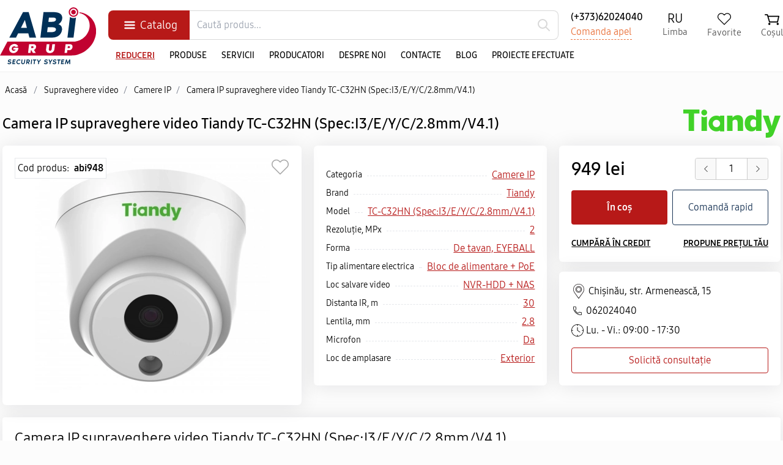

--- FILE ---
content_type: text/html; charset=utf-8
request_url: https://abigrup.md/ro/camera-ip-supraveghere-video-tiandy-tc-c32hn-spec-i3-e-y-c-28mm-v41-/948
body_size: 28796
content:










<!DOCTYPE html>
<html lang="ro">
<head>
<meta charset="UTF-8">
<meta http-equiv="X-UA-Compatible" content="IE=edge" />
<meta http-equiv="content-type" content="text/html; charset=utf-8" />
<title>Tiandy TC-C32HN (Spec:I3/E/Y/C/2.8mm/V4.1) cumpără avantajos în Chișinău</title>
<meta name="description" content="Cumpără în credit tiandy tc-c32hn (spec:i3/e/y/c/2.8mm/v4.1) pentru supraveghere video din camere ip pe garanție cu deservire gratuită" />
<meta name="robots" content="all, index, follow" />
<meta name="thumbnail" content="https://abigrup.md/produse_img/11202306172048135785.jpg" />
<meta content="Tiandy TC-C32HN (Spec:I3/E/Y/C/2.8mm/V4.1) cumpără avantajos în Chișinău" property="og:title" />
<meta content="https://abigrup.md/ro/camera-ip-supraveghere-video-tiandy-tc-c32hn-spec-i3-e-y-c-28mm-v41-/948" property="og:url" />
<meta content="Cumpără în credit tiandy tc-c32hn (spec:i3/e/y/c/2.8mm/v4.1) pentru supraveghere video din camere ip pe garanție cu deservire gratuită" property="og:description" />
<meta content="https://abigrup.md/produse_img/11202306172048135785.jpg" property="og:image" />
<meta content="product" property="og:type" />
<meta content="ro_MD" property="og:locale" />
<meta content="ru_MD" property="og:locale:alternate" />
<!-- Google tag (gtag.js) -->
<script async src="https://www.googletagmanager.com/gtag/js?id=G-ENZC7WWTK6"></script>
<script>
    window.dataLayer = window.dataLayer || [];
    function gtag(){dataLayer.push(arguments);}
    gtag('js', new Date());

    gtag('config', 'G-ENZC7WWTK6');
</script>
<meta name="viewport" content="width=device-width, initial-scale=1, maximum-scale=5">
<meta name="theme-color" content="#fff"/>
<meta name="author" content="abigrup.md"/>

<link rel="canonical" href="https://abigrup.md/ro/camera-ip-supraveghere-video-tiandy-tc-c32hn-spec-i3-e-y-c-28mm-v41-/948"/>
<link rel="alternate" hreflang="x-default" href="https://abigrup.md/ro/camera-ip-supraveghere-video-tiandy-tc-c32hn-spec-i3-e-y-c-28mm-v41-/948" title="Română"/>
<link rel="alternate" hreflang="ro-md" href="https://abigrup.md/ro/camera-ip-supraveghere-video-tiandy-tc-c32hn-spec-i3-e-y-c-28mm-v41-/948" title="Română"/>
<link rel="alternate" hreflang="ru-md" href="https://abigrup.md/ru/ip-kamera-videonablyudeniya-tiandy-tc-c32hn-spec-i3-e-y-c-28mm-v41-/948" title="Русский"/>

<link rel="shortcut icon" href="/favicon.png" type="image/x-icon">
<link rel="icon" href="/favicon.png" type="image/x-icon">
<link rel="apple-touch-icon" sizes="192x192" href="/img/logo192.png" />
<link rel="apple-touch-startup-image" href="/img/logo192.png">

<meta name="format-detection" content="telephone=no">
<meta name="format-detection" content="address=no">
<link rel="manifest" href="/manifest.webmanifest.json" />

<link rel="stylesheet" type="text/css" href="/css/tailwind.css?v=3">
<link rel="stylesheet" type="text/css" href="/css/style.css?v=16">
<link rel="stylesheet" type="text/css" href="/style.css?v=100">
<link rel="stylesheet" type="text/css" href="/css/nav-v.css?v=8">
<link rel="stylesheet" type="text/css" href="/css/nav-v2.css?v=4">
<link rel="stylesheet" type="text/css" href="/css/modal.css?v=2">
<script type="application/ld+json">
	{
  "@context": "https://schema.org/",
  "@type": "Product",
  "name": "Camera IP supraveghere video Tiandy TC-C32HN (Spec:I3/E/Y/C/2.8mm/V4.1)",
  "image": ["https://abigrup.md/produse_img/11202306172048135785.jpg"],
  "description": "Cumpără în credit tiandy tc-c32hn (spec:i3/e/y/c/2.8mm/v4.1) pentru supraveghere video din camere ip pe garanție cu deservire gratuită",
  "sku": "abi948",
  "mpn": "abi948",
  "brand": {
    "@type": "Brand",
    "name": "Tiandy"
  },
  "review": {
    "@type": "Review",
    "reviewRating": {
      "@type": "Rating",
      "ratingValue": "5",
      "bestRating": "5"
    },
    "author": {
      "@type": "Person",
      "name": "Cazacu Marin"
    }
  },
  "aggregateRating": {
    "@type": "AggregateRating",
    "ratingValue": "5",
    "reviewCount": "51"
  },
  "offers": {
    "@type": "Offer",
    "url": "https://abigrup.md/ro/camera-ip-supraveghere-video-tiandy-tc-c32hn-spec-i3-e-y-c-28mm-v41-/948",
    "priceCurrency": "mdl",
    "price": "949.4",
    "availability": "https://schema.org/InStock",
"priceValidUntil": "2040-12-01",
    "seller": {
      "@type": "Organization",
      "name": "Abi Grup/abigrup.md"
    },
        "hasMerchantReturnPolicy": {
          "@type": "MerchantReturnPolicy",
          "applicableCountry": "MD",
          "returnPolicyCategory": "https://schema.org/MerchantReturnFiniteReturnWindow",
          "merchantReturnDays": 14,
          "returnMethod": "https://schema.org/ReturnInStore",
          "returnFees": "https://schema.org/FreeReturn"
        },
"shippingDetails": {
          "@type": "OfferShippingDetails",
          "shippingRate": {
            "@type": "MonetaryAmount",
            "value": 100,
            "currency": "MDL"
          },
          "shippingDestination": {
            "@type": "DefinedRegion",
            "addressCountry": "MD"
          },
          "deliveryTime": {
            "@type": "ShippingDeliveryTime",
            "handlingTime": {
              "@type": "QuantitativeValue",
              "minValue": 0,
              "maxValue": 1,
              "unitCode": "DAY"
            },
            "transitTime": {
              "@type": "QuantitativeValue",
              "minValue": 1,
              "maxValue": 3,
              "unitCode": "DAY"
            }
          }
        }
  }
}
</script>

<script type="application/ld+json">
{
  "@context": "https://schema.org",
  "@type": "BreadcrumbList",
  "itemListElement": [{
    "@type": "ListItem",
    "position": 1,
    "name": "Acasă",
    "item": "https://abigrup.md/ro"
  },{
    "@type": "ListItem",
    "position": 2,
    "name": "Supraveghere video",
    "item": "https://abigrup.md/ro/supraveghere-video"
  }
,{
    "@type": "ListItem",
    "position": 3,
    "name": "Camere IP",
    "item": "https://abigrup.md/ro/supraveghere-video/camere-ip"
  },{
    "@type": "ListItem",
    "position": 4,
    "name": "Camera IP supraveghere video Tiandy TC-C32HN (Spec:I3/E/Y/C/2.8mm/V4.1)",
    "item": "https://abigrup.md/ro/camera-ip-supraveghere-video-tiandy-tc-c32hn-spec-i3-e-y-c-28mm-v41-/948"
  }]
}
</script>

</head>

<body>
<header class="sticky static top-0 z-50 w-full bg-white topfixedhead b-shad pb-2 lg:pb-0">

<!-- mob line1 -->
<div class='max-w-7xl mx-auto lg:hidden p-2'>
<div class='flex justify-between items-center'>

<span id="openNav" class="flex"></span>

<div class="flex">
<a href="/ro/"  class='flex h-8'>
<img src='/img/logo-mob.svg' alt="AbiGrup.md" title="AbiGrup.md" class='h-full inline-block'>
</a>			
</div>

<div class='topm_cart'>
<div class='flex relative topm_cart2 rounded'></div> 
</div>

</div>
</div>
<!-- mob line1 -->

<section class="w-full mx-auto bg-white">
<div class="max-w-7xl mx-auto relative lg:py-3">
	<div class="w-full flex items-center">

	<!-- col 1 -->
		<div style="height:93px" class="hidden lg:flex mr-5">
				<a href="/ro/" class='flex'>
					<img src='/img/logo.svg?v=2' alt="AbiGrup.md" title="AbiGrup.md" class='h-full'>
				</a>
		</div>

		<!-- col 2 -->
		<div class="flex-wrap flex-grow">

			<div class="w-full flex items-center">

				<!-- meniu pc -->
				<div class="flex mr-0 ml-0 top_catalog_main hidden lg:block justify-center items-center">
					<span  class="flex justify-center items-center top-catalog-amain py-2">Catalog</span>
				</div>
				<!-- meniu pc end -->

				<div class="w-auto flex-grow search-top-box px-2 lg:px-0 relative">
					<form method="post" action="/ro/cautare" id="top_search_form" class='relative flex'>
						<button class="absolute right-1 top-0 lg:top-1 w-10 h-10 rounded-3xl flex justify-center items-center"  type="submit" name="top_submit">
							<svg class="w-6 h-6" xmlns="http://www.w3.org/2000/svg" fill="none" viewBox="0 0 24 24" stroke="currentcolor">
								<path stroke-linecap="round" stroke-linejoin="round" stroke-width="2" d="M21 21l-6-6m2-5a7 7 0 11-14 0 7 7 0 0114 0z"/>
							</svg>
						</button>
						<input type="text" name="key" id="inputString"  onkeyup="lookup(this.value);" autocomplete="off" class="flex w-full bg-white top-poisk pl-3" placeholder="Caută produs...">

					</form>
					<div id="suggestions" class='overscroll-none py-2 lg:py-0 bg-white'></div>
				</div>

				<div class='flex-wrap ml-5 hidden lg:block'>
					<div class='flex text-base font-medium'><a href="tel:+37362024040">(+373)62024040</a></div>
					<div class='flex'><a class="flex" href="#comanda_apel" rel="modal:open" style='color:#ea723c;border-bottom:1px dashed #ea723c;'>Comanda apel</a></div>
				</div>

				<div class="flex lg:hidden pr-2 justify-end items-center topmoblang">
					<a href="/ru/ip-kamera-videonablyudeniya-tiandy-tc-c32hn-spec-i3-e-y-c-28mm-v41-/948" class="flex">RU</a>				</div>

				<div class="flex justify-end items-center hidden lg:block">
					<!-- Menu -->
					<ul class="flex justify-end items-center">

						<li class="ml-8 hidden lg:block top-pc-lang">
							<!-- Language pc -->
							<a href="/ru/ip-kamera-videonablyudeniya-tiandy-tc-c32hn-spec-i3-e-y-c-28mm-v41-/948" class="flex-wrap justify-center items-center"  title='RU'>
<span class='top-lang-txt block'>RU</span>
<span class='top-lang-txt2'>Limba</span>
</a>							<!-- Language -->
						</li>


						<!-- md:block -->
						<li class="ml-8 hidden lg:block">
							<div id='top_fav'>
								<div id='top_fav2' class='flex justify-center items-center  transition duration-300 ease-in-out block '><span class='top-fav-txt'>Favorite</span></div>							</div>
						</li>

						<li class="relative text-right hidden lg:block ml-8" >




							<div id='top_cart' style='display:block;' class='flex text-right ml-0'>
								<div  class=" flex justify-center items-center z-999 relative block top-cart6" title='Comandă' style='z-index:999;'>
<span class="top-cos-txt">Coșul</span>
</div>							</div>

						</li>

						<!-- ... -->
					</ul>
					<!-- Menu -->
				</div>

			</div>

			<!-- line 2 col 2 -->

				<div class="w-full relative items-center hidden lg:block mt-4">
					<ul class="flex text-black text-sm font-medium uppercase items-center">

						<li class='flex'><a href="/ro/pg/reduceri" class='px-3 font-bold underline' style="color:#b71918;">Reduceri</a></li>
						<li class='flex'><a href="/ro/categorii" class='px-3'>Produse</a></li>

						<li class='flex'><a href="/ro/servicii" class='px-3'>Servicii</a></li>

						<li class="flex"><a href="/ro/brands" class='px-3'>Producatori</a></li>
						<li class="flex hidden"><a href="/ro/pg/livrare-si-achitare" class='px-3'>Livrare și achitare</a></li>
						<li class="flex"><a href="/ro/pg/despre-noi" class='px-3'>Despre noi</a></li>
						<li class="flex"><a href="/ro/contacte" class='px-3'>Contacte</a></li>
						<li class="flex"><a href="/ro/blog" class='px-3'>Blog</a></li>
						<li class="flex"><a href="/ro/proiecte-efectuate" class='px-3'>Proiecte efectuate</a></li>

					</ul>
				</div>


		</div><!-- col 2 end -->

	</div>
</div>
</section>

</header>
	



<div class="max-w-7xl mx-auto relative hidden lg:block z-40">
<!-- pc menu -->
<div class='top_catalog_main2'></div>
<div class='top_catalog_main3 flex w-full bg-white h-auto' style='z-index:99999;position:absolute;top:0px;left:0px;display:none;'>

<div class='flex-wrap w-1/4 h-full'>
<div class='flex w-full leftcat1 pl-1'><a href='/ro/supraveghere-video' class='leftacat1 text-sm font-medium pl-2 pr-4 py-2 w-full block' style='background-image:url(/);background-repeat:no-repeat;background-position:2px center;'>Supraveghere video<span class='arrow'></span></a><div class='w-3/4 flex flex-wrap min-h-full absolute left-1/4 top-0 leftcat2' id='catdefault'><div class='w-full flex flex-wrap min-h-full items-start content-start justify-start'><div class='w-1/3 flex flex-wrap pb-4'><div class='w-full block'><a href='/ro/supraveghere-video/camere-ip' class='text-sm p-2 w-full block font-bold'>Camere IP</a></div><div class='flex'><a href='/ro/supraveghere-video/camere-ip/q/producatori_EZVIZ' class='flex text-sm block py-1 px-2' style='color:#468dd7'>EZVIZ</a></div><div class='flex'><a href='/ro/supraveghere-video/camere-ip/q/producatori_Hikvision' class='flex text-sm block py-1 px-2' style='color:#468dd7'>Hikvision</a></div><div class='flex'><a href='/ro/supraveghere-video/camere-ip/q/producatori_HIWATCH' class='flex text-sm block py-1 px-2' style='color:#468dd7'>HIWATCH</a></div><div class='flex'><a href='/ro/supraveghere-video/camere-ip/q/producatori_Dahua' class='flex text-sm block py-1 px-2' style='color:#468dd7'>Dahua</a></div><div class='flex'><a href='/ro/supraveghere-video/camere-ip/q/producatori_Imou' class='flex text-sm block py-1 px-2' style='color:#468dd7'>Imou</a></div><div class='flex'><a href='/ro/supraveghere-video/camere-ip/q/producatori_Uniarch' class='flex text-sm block py-1 px-2' style='color:#468dd7'>Uniarch</a></div><div class='flex'><a href='/ro/supraveghere-video/camere-ip/q/producatori_Uniview' class='flex text-sm block py-1 px-2' style='color:#468dd7'>Uniview</a></div><div class='flex'><a href='/ro/supraveghere-video/camere-ip/q/producatori_Tiandy' class='flex text-sm block py-1 px-2' style='color:#468dd7'>Tiandy</a></div></div><div class='w-1/3 flex flex-wrap pb-4'><div class='w-full block'><a href='/ro/supraveghere-video/camere-wi-fi' class='text-sm p-2 w-full block font-bold'>Camere WI-FI</a></div><div class='flex'><a href='/ro/supraveghere-video/camere-wi-fi/q/producatori_IMOU' class='flex text-sm block py-1 px-2' style='color:#468dd7'>IMOU</a></div><div class='flex'><a href='/ro/supraveghere-video/camere-wi-fi/q/producatori_Hikvision' class='flex text-sm block py-1 px-2' style='color:#468dd7'>Hikvision</a></div><div class='flex'><a href='/ro/supraveghere-video/camere-wi-fi/q/producatori_Dahua' class='flex text-sm block py-1 px-2' style='color:#468dd7'>Dahua</a></div><div class='flex'><a href='/ro/supraveghere-video/camere-wi-fi/q/producatori_EZVIZ' class='flex text-sm block py-1 px-2' style='color:#468dd7'>EZVIZ</a></div><div class='flex'><a href='/ro/supraveghere-video/camere-wi-fi/q/producatori_Tiandy' class='flex text-sm block py-1 px-2' style='color:#468dd7'>Tiandy</a></div><div class='flex'><a href='/ro/supraveghere-video/camere-wi-fi/q/producatori_Uniarch' class='flex text-sm block py-1 px-2' style='color:#468dd7'>Uniarch</a></div></div><div class='w-1/3 flex flex-wrap pb-4'><div class='w-full block'><a href='/ro/supraveghere-video/camere-wireless-3g-4g' class='text-sm p-2 w-full block font-bold'>Camere Wireless 3G/4G</a></div><div class='flex'><a href='/ro/supraveghere-video/camere-wireless-3g-4g/q/producatori_Hikvision' class='flex text-sm block py-1 px-2' style='color:#468dd7'>Hikvision</a></div><div class='flex'><a href='/ro/supraveghere-video/camere-wireless-3g-4g/q/producatori_Dahua' class='flex text-sm block py-1 px-2' style='color:#468dd7'>Dahua</a></div><div class='flex'><a href='/ro/supraveghere-video/camere-wireless-3g-4g/q/producatori_Imou' class='flex text-sm block py-1 px-2' style='color:#468dd7'>Imou</a></div><div class='flex'><a href='/ro/supraveghere-video/camere-wireless-3g-4g/q/producatori_Ezviz' class='flex text-sm block py-1 px-2' style='color:#468dd7'>Ezviz</a></div></div><div class='w-1/3 flex flex-wrap pb-4'><div class='w-full block'><a href='/ro/supraveghere-video/inregistratoare-video' class='text-sm p-2 w-full block font-bold'>Înregistratoare video</a></div><div class='flex'><a href='/ro/supraveghere-video/inregistratoare-video/q/producatori_Hikvision' class='flex text-sm block py-1 px-2' style='color:#468dd7'>Hikvision</a></div><div class='flex'><a href='/ro/supraveghere-video/inregistratoare-video/q/producatori_HIWATCH' class='flex text-sm block py-1 px-2' style='color:#468dd7'>HIWATCH</a></div><div class='flex'><a href='/ro/supraveghere-video/inregistratoare-video/q/producatori_Dahua' class='flex text-sm block py-1 px-2' style='color:#468dd7'>Dahua</a></div><div class='flex'><a href='/ro/supraveghere-video/inregistratoare-video/q/producatori_Imou' class='flex text-sm block py-1 px-2' style='color:#468dd7'>Imou</a></div><div class='flex'><a href='/ro/supraveghere-video/inregistratoare-video/q/producatori_Uniarch' class='flex text-sm block py-1 px-2' style='color:#468dd7'>Uniarch</a></div><div class='flex'><a href='/ro/supraveghere-video/inregistratoare-video/q/producatori_Uniview' class='flex text-sm block py-1 px-2' style='color:#468dd7'>Uniview</a></div><div class='flex'><a href='/ro/supraveghere-video/inregistratoare-video/q/producatori_Tiandy' class='flex text-sm block py-1 px-2' style='color:#468dd7'>Tiandy</a></div><div class='flex'><a href='/ro/supraveghere-video/inregistratoare-video/q/producatori_EZVIZ' class='flex text-sm block py-1 px-2' style='color:#468dd7'>EZVIZ</a></div></div><div class='w-1/3 flex flex-wrap pb-4'><div class='w-full block'><a href='/ro/supraveghere-video/kituri-de-supraveghere-video' class='text-sm p-2 w-full block font-bold'>Kituri de supraveghere video</a></div><div class='flex'><a href='/ro/supraveghere-video/kituri-de-supraveghere-video/q/producatori_Hikvision' class='flex text-sm block py-1 px-2' style='color:#468dd7'>Hikvision</a></div><div class='flex'><a href='/ro/supraveghere-video/kituri-de-supraveghere-video/q/producatori_Imou' class='flex text-sm block py-1 px-2' style='color:#468dd7'>Imou</a></div><div class='flex'><a href='/ro/supraveghere-video/kituri-de-supraveghere-video/q/producatori_Uniview' class='flex text-sm block py-1 px-2' style='color:#468dd7'>Uniview</a></div></div><div class='w-1/3 flex flex-wrap pb-4'><div class='w-full block'><a href='/ro/supraveghere-video/accesorii-pentru-supraveghere-video' class='text-sm p-2 w-full block font-bold'>Accesorii pentru supraveghere video</a></div><div class='flex'><a href='/ro/supraveghere-video/accesorii-pentru-supraveghere-video/q/producatori_EZVIZ' class='flex text-sm block py-1 px-2' style='color:#468dd7'>EZVIZ</a></div><div class='flex'><a href='/ro/supraveghere-video/accesorii-pentru-supraveghere-video/q/producatori_Imou' class='flex text-sm block py-1 px-2' style='color:#468dd7'>Imou</a></div></div><div class='w-1/3 flex flex-wrap pb-4'><div class='w-full block'><a href='/ro/supraveghere-video/videoregistrator-pentru-automobil' class='text-sm p-2 w-full block font-bold'>Videoregistrator pentru automobil</a></div><div class='flex'><a href='/ro/supraveghere-video/videoregistrator-pentru-automobil/q/producatori_Dahua' class='flex text-sm block py-1 px-2' style='color:#468dd7'>Dahua</a></div></div><div class='w-1/3 flex flex-wrap pb-4'><div class='w-full block'><a href='/ro/supraveghere-video/camere-de-supraveghere-ascunse' class='text-sm p-2 w-full block font-bold'>Camere de supraveghere ascunse</a></div><div class='flex'><a href='/ro/supraveghere-video/camere-de-supraveghere-ascunse/q/producatori_Hikvision' class='flex text-sm block py-1 px-2' style='color:#468dd7'>Hikvision</a></div><div class='flex'><a href='/ro/supraveghere-video/camere-de-supraveghere-ascunse/q/producatori_Dahua' class='flex text-sm block py-1 px-2' style='color:#468dd7'>Dahua</a></div></div></div></div></div><div class='flex w-full leftcat1 pl-1'><a href='/ro/sisteme-de-stingere-a-incendiilor' class='leftacat1 text-sm font-medium pl-2 pr-4 py-2 w-full block' style='background-image:url(/);background-repeat:no-repeat;background-position:2px center;'>Sisteme de stingere a incendiilor<span class='arrow'></span></a><div class='w-3/4 flex flex-wrap min-h-full absolute left-1/4 top-0 leftcat2' ><div class='w-full flex flex-wrap min-h-full items-start content-start justify-start'><div class='w-1/3 flex flex-wrap pb-4'><div class='w-full block'><a href='/ro/sisteme-de-stingere-a-incendiilor/stingerea-incendiilor-cu-apa' class='text-sm p-2 w-full block font-bold'>Stingerea incendiilor cu apă</a></div><div class='w-full block'><a href='/ro/sisteme-de-stingere-a-incendiilor/stingerea-incendiilor-cu-apa/aspersoare' class='text-sm py-1 pr-1 pl-2 w-full block font-medium'>Aspersoare</a></div><div class='flex'><a href='/ro/sisteme-de-stingere-a-incendiilor/stingerea-incendiilor-cu-apa/aspersoare/q/producatori_FAS' class='flex text-sm block py-1 px-2' style='color:#468dd7'>FAS</a></div><div class='flex'><a href='/ro/sisteme-de-stingere-a-incendiilor/stingerea-incendiilor-cu-apa/aspersoare/q/producatori_HD Fire Protect' class='flex text-sm block py-1 px-2' style='color:#468dd7'>HD Fire Protect</a></div><div class='flex'><a href='/ro/sisteme-de-stingere-a-incendiilor/stingerea-incendiilor-cu-apa/aspersoare/q/producatori_RELIABLE' class='flex text-sm block py-1 px-2' style='color:#468dd7'>RELIABLE</a></div><div class='flex'><a href='/ro/sisteme-de-stingere-a-incendiilor/stingerea-incendiilor-cu-apa/aspersoare/q/producatori_VICTAULIC' class='flex text-sm block py-1 px-2' style='color:#468dd7'>VICTAULIC</a></div><div class='flex'><a href='/ro/sisteme-de-stingere-a-incendiilor/stingerea-incendiilor-cu-apa/aspersoare/q/producatori_VIKING' class='flex text-sm block py-1 px-2' style='color:#468dd7'>VIKING</a></div><div class='flex'><a href='/ro/sisteme-de-stingere-a-incendiilor/stingerea-incendiilor-cu-apa/aspersoare/q/producatori_Аква-Гефест' class='flex text-sm block py-1 px-2' style='color:#468dd7'>Аква-Гефест</a></div><div class='w-full block'><a href='/ro/sisteme-de-stingere-a-incendiilor/stingerea-incendiilor-cu-apa/noduri-de-control' class='text-sm py-1 pr-1 pl-2 w-full block font-medium'>Noduri de control</a></div><div class='flex'><a href='/ro/sisteme-de-stingere-a-incendiilor/stingerea-incendiilor-cu-apa/noduri-de-control/q/producatori_DUYAR HD FIRE' class='flex text-sm block py-1 px-2' style='color:#468dd7'>DUYAR HD FIRE</a></div><div class='flex'><a href='/ro/sisteme-de-stingere-a-incendiilor/stingerea-incendiilor-cu-apa/noduri-de-control/q/producatori_Honeywell Hels' class='flex text-sm block py-1 px-2' style='color:#468dd7'>Honeywell Hels</a></div><div class='flex'><a href='/ro/sisteme-de-stingere-a-incendiilor/stingerea-incendiilor-cu-apa/noduri-de-control/q/producatori_MINIMAX VIKING' class='flex text-sm block py-1 px-2' style='color:#468dd7'>MINIMAX VIKING</a></div><div class='flex'><a href='/ro/sisteme-de-stingere-a-incendiilor/stingerea-incendiilor-cu-apa/noduri-de-control/q/producatori_POTTER' class='flex text-sm block py-1 px-2' style='color:#468dd7'>POTTER</a></div><div class='flex'><a href='/ro/sisteme-de-stingere-a-incendiilor/stingerea-incendiilor-cu-apa/noduri-de-control/q/producatori_RELIABLE' class='flex text-sm block py-1 px-2' style='color:#468dd7'>RELIABLE</a></div><div class='flex'><a href='/ro/sisteme-de-stingere-a-incendiilor/stingerea-incendiilor-cu-apa/noduri-de-control/q/producatori_WEFLO' class='flex text-sm block py-1 px-2' style='color:#468dd7'>WEFLO</a></div><div class='w-full block'><a href='/ro/sisteme-de-stingere-a-incendiilor/stingerea-incendiilor-cu-apa/rezervoare-de-apa' class='text-sm py-1 pr-1 pl-2 w-full block font-medium'>Rezervoare de apă</a></div><div class='flex'><a href='/ro/sisteme-de-stingere-a-incendiilor/stingerea-incendiilor-cu-apa/rezervoare-de-apa/q/producatori_UFP-tank' class='flex text-sm block py-1 px-2' style='color:#468dd7'>UFP-tank</a></div><div class='w-full block'><a href='/ro/sisteme-de-stingere-a-incendiilor/stingerea-incendiilor-cu-apa/pompe' class='text-sm py-1 pr-1 pl-2 w-full block font-medium'>Pompe</a></div></div><div class='w-1/3 flex flex-wrap pb-4'><div class='w-full block'><a href='/ro/sisteme-de-stingere-a-incendiilor/stingerea-incendiilor-cu-gaz' class='text-sm p-2 w-full block font-bold'>Stingerea incendiilor cu gaz</a></div><div class='w-full block'><a href='/ro/sisteme-de-stingere-a-incendiilor/stingerea-incendiilor-cu-gaz/module-de-stingere-cu-gaze' class='text-sm py-1 pr-1 pl-2 w-full block font-medium'>Module de stingere cu gaze</a></div><div class='flex'><a href='/ro/sisteme-de-stingere-a-incendiilor/stingerea-incendiilor-cu-gaz/module-de-stingere-cu-gaze/q/producatori_Brand Master' class='flex text-sm block py-1 px-2' style='color:#468dd7'>Brand Master</a></div><div class='w-full block'><a href='/ro/sisteme-de-stingere-a-incendiilor/stingerea-incendiilor-cu-gaz/sisteme-de-stingere-cu-gaze' class='text-sm py-1 pr-1 pl-2 w-full block font-medium'>Sisteme de stingere cu gaze</a></div><div class='flex'><a href='/ro/sisteme-de-stingere-a-incendiilor/stingerea-incendiilor-cu-gaz/sisteme-de-stingere-cu-gaze/q/producatori_Brand Master' class='flex text-sm block py-1 px-2' style='color:#468dd7'>Brand Master</a></div><div class='w-full block'><a href='/ro/sisteme-de-stingere-a-incendiilor/stingerea-incendiilor-cu-gaz/stingerea-in-bucatarie' class='text-sm py-1 pr-1 pl-2 w-full block font-medium'>Stingerea în bucătărie</a></div><div class='flex'><a href='/ro/sisteme-de-stingere-a-incendiilor/stingerea-incendiilor-cu-gaz/stingerea-in-bucatarie/q/producatori_Brand Master' class='flex text-sm block py-1 px-2' style='color:#468dd7'>Brand Master</a></div></div><div class='w-1/3 flex flex-wrap pb-4'><div class='w-full block'><a href='/ro/sisteme-de-stingere-a-incendiilor/stingerea-incendiilor-cu-pulbere' class='text-sm p-2 w-full block font-bold'>Stingerea incendiilor cu pulbere</a></div><div class='w-full block'><a href='/ro/sisteme-de-stingere-a-incendiilor/stingerea-incendiilor-cu-pulbere/module-cu-pulbere' class='text-sm py-1 pr-1 pl-2 w-full block font-medium'>Module cu pulbere</a></div><div class='flex'><a href='/ro/sisteme-de-stingere-a-incendiilor/stingerea-incendiilor-cu-pulbere/module-cu-pulbere/q/producatori_Brand Master' class='flex text-sm block py-1 px-2' style='color:#468dd7'>Brand Master</a></div><div class='w-full block'><a href='/ro/sisteme-de-stingere-a-incendiilor/stingerea-incendiilor-cu-pulbere/module-autonome' class='text-sm py-1 pr-1 pl-2 w-full block font-medium'>Module autonome</a></div><div class='w-full block'><a href='/ro/sisteme-de-stingere-a-incendiilor/stingerea-incendiilor-cu-pulbere/stingatoare-de-incendiu-cu-pulbere' class='text-sm py-1 pr-1 pl-2 w-full block font-medium'>Stingătoare de incendiu cu pulbere</a></div><div class='w-full block'><a href='/ro/sisteme-de-stingere-a-incendiilor/stingerea-incendiilor-cu-pulbere/stingatoare-de-incendiu-cu-pulbere-tip-minge' class='text-sm py-1 pr-1 pl-2 w-full block font-medium'>Stingătoare de incendiu cu pulbere tip minge</a></div></div><div class='w-1/3 flex flex-wrap pb-4'><div class='w-full block'><a href='/ro/sisteme-de-stingere-a-incendiilor/stingerea-incendiilor-cu-spuma' class='text-sm p-2 w-full block font-bold'>Stingerea incendiilor cu spumă</a></div><div class='w-full block'><a href='/ro/sisteme-de-stingere-a-incendiilor/stingerea-incendiilor-cu-spuma/rezervoare-dozatoare' class='text-sm py-1 pr-1 pl-2 w-full block font-medium'>Rezervoare dozatoare</a></div><div class='flex'><a href='/ro/sisteme-de-stingere-a-incendiilor/stingerea-incendiilor-cu-spuma/rezervoare-dozatoare/q/producatori_FAS' class='flex text-sm block py-1 px-2' style='color:#468dd7'>FAS</a></div><div class='flex'><a href='/ro/sisteme-de-stingere-a-incendiilor/stingerea-incendiilor-cu-spuma/rezervoare-dozatoare/q/producatori_Спецавтоматика' class='flex text-sm block py-1 px-2' style='color:#468dd7'>Спецавтоматика</a></div><div class='w-full block'><a href='/ro/sisteme-de-stingere-a-incendiilor/stingerea-incendiilor-cu-spuma/agent-de-spumare' class='text-sm py-1 pr-1 pl-2 w-full block font-medium'>Agent de spumare</a></div><div class='flex'><a href='/ro/sisteme-de-stingere-a-incendiilor/stingerea-incendiilor-cu-spuma/agent-de-spumare/q/producatori_Спецавтоматика' class='flex text-sm block py-1 px-2' style='color:#468dd7'>Спецавтоматика</a></div><div class='w-full block'><a href='/ro/sisteme-de-stingere-a-incendiilor/stingerea-incendiilor-cu-spuma/generatoare-de-spuma' class='text-sm py-1 pr-1 pl-2 w-full block font-medium'>Generatoare de spumă</a></div><div class='flex'><a href='/ro/sisteme-de-stingere-a-incendiilor/stingerea-incendiilor-cu-spuma/generatoare-de-spuma/q/producatori_FAS' class='flex text-sm block py-1 px-2' style='color:#468dd7'>FAS</a></div><div class='flex'><a href='/ro/sisteme-de-stingere-a-incendiilor/stingerea-incendiilor-cu-spuma/generatoare-de-spuma/q/producatori_Спецавтоматика' class='flex text-sm block py-1 px-2' style='color:#468dd7'>Спецавтоматика</a></div></div></div></div></div><div class='flex w-full leftcat1 pl-1'><a href='/ro/sisteme-de-alarma-antiincendiu' class='leftacat1 text-sm font-medium pl-2 pr-4 py-2 w-full block' style='background-image:url(/);background-repeat:no-repeat;background-position:2px center;'>Sisteme de alarmă antiincendiu<span class='arrow'></span></a><div class='w-3/4 flex flex-wrap min-h-full absolute left-1/4 top-0 leftcat2' ><div class='w-full flex flex-wrap min-h-full items-start content-start justify-start'><div class='w-1/3 flex flex-wrap pb-4'><div class='w-full block'><a href='/ro/sisteme-de-alarma-antiincendiu/butoane-de-control' class='text-sm p-2 w-full block font-bold'>Butoane de control</a></div></div><div class='w-1/3 flex flex-wrap pb-4'><div class='w-full block'><a href='/ro/sisteme-de-alarma-antiincendiu/detectoare-liniare-de-incendiu' class='text-sm p-2 w-full block font-bold'>Detectoare liniare de incendiu</a></div><div class='flex'><a href='/ro/sisteme-de-alarma-antiincendiu/detectoare-liniare-de-incendiu/q/producatori_Varta' class='flex text-sm block py-1 px-2' style='color:#468dd7'>Varta</a></div><div class='flex'><a href='/ro/sisteme-de-alarma-antiincendiu/detectoare-liniare-de-incendiu/q/producatori_Brandmaster' class='flex text-sm block py-1 px-2' style='color:#468dd7'>Brandmaster</a></div></div><div class='w-1/3 flex flex-wrap pb-4'><div class='w-full block'><a href='/ro/sisteme-de-alarma-antiincendiu/echipament-antiexplozie' class='text-sm p-2 w-full block font-bold'>Echipament antiexplozie</a></div><div class='flex'><a href='/ro/sisteme-de-alarma-antiincendiu/echipament-antiexplozie/q/producatori_Varta' class='flex text-sm block py-1 px-2' style='color:#468dd7'>Varta</a></div></div><div class='w-1/3 flex flex-wrap pb-4'><div class='w-full block'><a href='/ro/sisteme-de-alarma-antiincendiu/semne-luminoase-si-sonore' class='text-sm p-2 w-full block font-bold'>Semne luminoase și sonore</a></div><div class='flex'><a href='/ro/sisteme-de-alarma-antiincendiu/semne-luminoase-si-sonore/q/producatori_Varta' class='flex text-sm block py-1 px-2' style='color:#468dd7'>Varta</a></div></div><div class='w-1/3 flex flex-wrap pb-4'><div class='w-full block'><a href='/ro/sisteme-de-alarma-antiincendiu/sirene' class='text-sm p-2 w-full block font-bold'>Sirene</a></div><div class='flex'><a href='/ro/sisteme-de-alarma-antiincendiu/sirene/q/producatori_Varta' class='flex text-sm block py-1 px-2' style='color:#468dd7'>Varta</a></div><div class='flex'><a href='/ro/sisteme-de-alarma-antiincendiu/sirene/q/producatori_Senko' class='flex text-sm block py-1 px-2' style='color:#468dd7'>Senko</a></div></div><div class='w-1/3 flex flex-wrap pb-4'><div class='w-full block'><a href='/ro/sisteme-de-alarma-antiincendiu/sisteme-de-aspiratie' class='text-sm p-2 w-full block font-bold'>Sisteme de aspirație</a></div><div class='flex'><a href='/ro/sisteme-de-alarma-antiincendiu/sisteme-de-aspiratie/q/producatori_Protec' class='flex text-sm block py-1 px-2' style='color:#468dd7'>Protec</a></div></div><div class='w-1/3 flex flex-wrap pb-4'><div class='w-full block'><a href='/ro/sisteme-de-alarma-antiincendiu/centrale-si-telecomenzi' class='text-sm p-2 w-full block font-bold'>Centrale și telecomenzi</a></div><div class='flex'><a href='/ro/sisteme-de-alarma-antiincendiu/centrale-si-telecomenzi/q/producatori_Varta' class='flex text-sm block py-1 px-2' style='color:#468dd7'>Varta</a></div></div><div class='w-1/3 flex flex-wrap pb-4'><div class='w-full block'><a href='/ro/sisteme-de-alarma-antiincendiu/senzori' class='text-sm p-2 w-full block font-bold'>Senzori</a></div><div class='flex'><a href='/ro/sisteme-de-alarma-antiincendiu/senzori/q/producatori_Varta' class='flex text-sm block py-1 px-2' style='color:#468dd7'>Varta</a></div><div class='flex'><a href='/ro/sisteme-de-alarma-antiincendiu/senzori/q/producatori_Технотрейд' class='flex text-sm block py-1 px-2' style='color:#468dd7'>Технотрейд</a></div></div></div></div></div><div class='flex w-full leftcat1 pl-1'><a href='/ro/sisteme-alarma-antiincendiu-adresabil' class='leftacat1 text-sm font-medium pl-2 pr-4 py-2 w-full block' style='background-image:url(/);background-repeat:no-repeat;background-position:2px center;'>Sisteme alarmă antiincendiu adresabil<span class='arrow'></span></a><div class='w-3/4 flex flex-wrap min-h-full absolute left-1/4 top-0 leftcat2' ><div class='w-full flex flex-wrap min-h-full items-start content-start justify-start'><div class='w-1/3 flex flex-wrap pb-4'><div class='w-full block'><a href='/ro/sisteme-alarma-antiincendiu-adresabil/panouri-de-control' class='text-sm p-2 w-full block font-bold'>Panouri de control</a></div><div class='flex'><a href='/ro/sisteme-alarma-antiincendiu-adresabil/panouri-de-control/q/producatori_Schrack Seconet' class='flex text-sm block py-1 px-2' style='color:#468dd7'>Schrack Seconet</a></div></div><div class='w-1/3 flex flex-wrap pb-4'><div class='w-full block'><a href='/ro/sisteme-alarma-antiincendiu-adresabil/software' class='text-sm p-2 w-full block font-bold'>Software</a></div><div class='flex'><a href='/ro/sisteme-alarma-antiincendiu-adresabil/software/q/producatori_Schrack Seconet' class='flex text-sm block py-1 px-2' style='color:#468dd7'>Schrack Seconet</a></div></div><div class='w-1/3 flex flex-wrap pb-4'><div class='w-full block'><a href='/ro/sisteme-alarma-antiincendiu-adresabil/detectoare' class='text-sm p-2 w-full block font-bold'>Detectoare</a></div><div class='flex'><a href='/ro/sisteme-alarma-antiincendiu-adresabil/detectoare/q/producatori_Schrack Seconet' class='flex text-sm block py-1 px-2' style='color:#468dd7'>Schrack Seconet</a></div></div></div></div></div><div class='flex w-full leftcat1 pl-1'><a href='/ro/stingatoare-si-accesorii-protectie-antincendiu' class='leftacat1 text-sm font-medium pl-2 pr-4 py-2 w-full block' style='background-image:url(/);background-repeat:no-repeat;background-position:2px center;'>Stingătoare și accesorii protecție antincendiu<span class='arrow'></span></a><div class='w-3/4 flex flex-wrap min-h-full absolute left-1/4 top-0 leftcat2' ><div class='w-full flex flex-wrap min-h-full items-start content-start justify-start'></div></div></div><div class='flex w-full leftcat1 pl-1'><a href='/ro/sisteme-de-paza' class='leftacat1 text-sm font-medium pl-2 pr-4 py-2 w-full block' style='background-image:url(/);background-repeat:no-repeat;background-position:2px center;'>Sisteme de pază<span class='arrow'></span></a><div class='w-3/4 flex flex-wrap min-h-full absolute left-1/4 top-0 leftcat2' ><div class='w-full flex flex-wrap min-h-full items-start content-start justify-start'><div class='w-1/3 flex flex-wrap pb-4'><div class='w-full block'><a href='/ro/sisteme-de-paza/sistem-de-alarma-fara-fir' class='text-sm p-2 w-full block font-bold'>Sistem de alarmă fără fir</a></div><div class='flex'><a href='/ro/sisteme-de-paza/sistem-de-alarma-fara-fir/q/producatori_AJAX' class='flex text-sm block py-1 px-2' style='color:#468dd7'>AJAX</a></div><div class='flex'><a href='/ro/sisteme-de-paza/sistem-de-alarma-fara-fir/q/producatori_Dahua' class='flex text-sm block py-1 px-2' style='color:#468dd7'>Dahua</a></div><div class='flex'><a href='/ro/sisteme-de-paza/sistem-de-alarma-fara-fir/q/producatori_Hikvision' class='flex text-sm block py-1 px-2' style='color:#468dd7'>Hikvision</a></div><div class='flex'><a href='/ro/sisteme-de-paza/sistem-de-alarma-fara-fir/q/producatori_DSC' class='flex text-sm block py-1 px-2' style='color:#468dd7'>DSC</a></div><div class='flex'><a href='/ro/sisteme-de-paza/sistem-de-alarma-fara-fir/q/producatori_EZVIZ' class='flex text-sm block py-1 px-2' style='color:#468dd7'>EZVIZ</a></div></div><div class='w-1/3 flex flex-wrap pb-4'><div class='w-full block'><a href='/ro/sisteme-de-paza/sistem-de-alarma-gsm' class='text-sm p-2 w-full block font-bold'>Sistem de alarmă GSM</a></div></div><div class='w-1/3 flex flex-wrap pb-4'><div class='w-full block'><a href='/ro/sisteme-de-paza/centrale-si-telecomenzi' class='text-sm p-2 w-full block font-bold'>Centrale și telecomenzi</a></div><div class='flex'><a href='/ro/sisteme-de-paza/centrale-si-telecomenzi/q/producatori_DSC' class='flex text-sm block py-1 px-2' style='color:#468dd7'>DSC</a></div><div class='flex'><a href='/ro/sisteme-de-paza/centrale-si-telecomenzi/q/producatori_GSN' class='flex text-sm block py-1 px-2' style='color:#468dd7'>GSN</a></div></div><div class='w-1/3 flex flex-wrap pb-4'><div class='w-full block'><a href='/ro/sisteme-de-paza/senzori' class='text-sm p-2 w-full block font-bold'>Senzori</a></div><div class='flex'><a href='/ro/sisteme-de-paza/senzori/q/producatori_DSC' class='flex text-sm block py-1 px-2' style='color:#468dd7'>DSC</a></div></div><div class='w-1/3 flex flex-wrap pb-4'><div class='w-full block'><a href='/ro/sisteme-de-paza/sirene-cu-sunet-si-lumina' class='text-sm p-2 w-full block font-bold'>Sirene cu sunet și lumină</a></div><div class='flex'><a href='/ro/sisteme-de-paza/sirene-cu-sunet-si-lumina/q/producatori_DSC' class='flex text-sm block py-1 px-2' style='color:#468dd7'>DSC</a></div></div><div class='w-1/3 flex flex-wrap pb-4'><div class='w-full block'><a href='/ro/sisteme-de-paza/sisteme-anti-inundatii' class='text-sm p-2 w-full block font-bold'>Sisteme anti-inundații</a></div><div class='flex'><a href='/ro/sisteme-de-paza/sisteme-anti-inundatii/q/producatori_AJAX' class='flex text-sm block py-1 px-2' style='color:#468dd7'>AJAX</a></div></div><div class='w-1/3 flex flex-wrap pb-4'><div class='w-full block'><a href='/ro/sisteme-de-paza/kituri-de-alarma-de-securitate' class='text-sm p-2 w-full block font-bold'>Kituri de alarmă de securitate</a></div><div class='flex'><a href='/ro/sisteme-de-paza/kituri-de-alarma-de-securitate/q/producatori_DSC' class='flex text-sm block py-1 px-2' style='color:#468dd7'>DSC</a></div></div></div></div></div><div class='flex w-full leftcat1 pl-1'><a href='/ro/sisteme-antifurt' class='leftacat1 text-sm font-medium pl-2 pr-4 py-2 w-full block' style='background-image:url(/);background-repeat:no-repeat;background-position:2px center;'>Sisteme antifurt<span class='arrow'></span></a><div class='w-3/4 flex flex-wrap min-h-full absolute left-1/4 top-0 leftcat2' ><div class='w-full flex flex-wrap min-h-full items-start content-start justify-start'><div class='flex'><a href='/ro/sisteme-antifurt/q/producatori_Nedap' class='flex text-sm block py-1 px-2' style='color:#468dd7'>Nedap</a></div></div></div></div><div class='flex w-full leftcat1 pl-1'><a href='/ro/semnalizatoare-de-gaz-straj' class='leftacat1 text-sm font-medium pl-2 pr-4 py-2 w-full block' style='background-image:url(/);background-repeat:no-repeat;background-position:2px center;'>Semnalizatoare de gaz Straj<span class='arrow'></span></a><div class='w-3/4 flex flex-wrap min-h-full absolute left-1/4 top-0 leftcat2' ><div class='w-full flex flex-wrap min-h-full items-start content-start justify-start'><div class='flex'><a href='/ro/semnalizatoare-de-gaz-straj/q/producatori_Straj' class='flex text-sm block py-1 px-2' style='color:#468dd7'>Straj</a></div></div></div></div><div class='flex w-full leftcat1 pl-1'><a href='/ro/sisteme-de-evacuare-a-fumului' class='leftacat1 text-sm font-medium pl-2 pr-4 py-2 w-full block' style='background-image:url(/);background-repeat:no-repeat;background-position:2px center;'>Sisteme de evacuare a fumului<span class='arrow'></span></a><div class='w-3/4 flex flex-wrap min-h-full absolute left-1/4 top-0 leftcat2' ><div class='w-full flex flex-wrap min-h-full items-start content-start justify-start'><div class='flex'><a href='/ro/sisteme-de-evacuare-a-fumului/q/producatori_Brand Master' class='flex text-sm block py-1 px-2' style='color:#468dd7'>Brand Master</a></div></div></div></div><div class='flex w-full leftcat1 pl-1'><a href='/ro/sisteme-de-adresare-publica-si-de-alarmare-vocala' class='leftacat1 text-sm font-medium pl-2 pr-4 py-2 w-full block' style='background-image:url(/);background-repeat:no-repeat;background-position:2px center;'>Sisteme de adresare publică şi de alarmare vocală<span class='arrow'></span></a><div class='w-3/4 flex flex-wrap min-h-full absolute left-1/4 top-0 leftcat2' ><div class='w-full flex flex-wrap min-h-full items-start content-start justify-start'><div class='w-1/3 flex flex-wrap pb-4'><div class='w-full block'><a href='/ro/sisteme-de-adresare-publica-si-de-alarmare-vocala/accesorii' class='text-sm p-2 w-full block font-bold'>Accesorii</a></div></div><div class='w-1/3 flex flex-wrap pb-4'><div class='w-full block'><a href='/ro/sisteme-de-adresare-publica-si-de-alarmare-vocala/difuzoare' class='text-sm p-2 w-full block font-bold'>Difuzoare</a></div><div class='flex'><a href='/ro/sisteme-de-adresare-publica-si-de-alarmare-vocala/difuzoare/q/producatori_Brand Master' class='flex text-sm block py-1 px-2' style='color:#468dd7'>Brand Master</a></div><div class='flex'><a href='/ro/sisteme-de-adresare-publica-si-de-alarmare-vocala/difuzoare/q/producatori_VELLEZ' class='flex text-sm block py-1 px-2' style='color:#468dd7'>VELLEZ</a></div></div><div class='w-1/3 flex flex-wrap pb-4'><div class='w-full block'><a href='/ro/sisteme-de-adresare-publica-si-de-alarmare-vocala/microfoane-si-telecomenzi' class='text-sm p-2 w-full block font-bold'>Microfoane și telecomenzi</a></div><div class='flex'><a href='/ro/sisteme-de-adresare-publica-si-de-alarmare-vocala/microfoane-si-telecomenzi/q/producatori_Brand Master' class='flex text-sm block py-1 px-2' style='color:#468dd7'>Brand Master</a></div><div class='flex'><a href='/ro/sisteme-de-adresare-publica-si-de-alarmare-vocala/microfoane-si-telecomenzi/q/producatori_VELLEZ' class='flex text-sm block py-1 px-2' style='color:#468dd7'>VELLEZ</a></div></div><div class='w-1/3 flex flex-wrap pb-4'><div class='w-full block'><a href='/ro/sisteme-de-adresare-publica-si-de-alarmare-vocala/mixer-amplificator' class='text-sm p-2 w-full block font-bold'>Mixer-Amplificator</a></div><div class='flex'><a href='/ro/sisteme-de-adresare-publica-si-de-alarmare-vocala/mixer-amplificator/q/producatori_Brand Master' class='flex text-sm block py-1 px-2' style='color:#468dd7'>Brand Master</a></div><div class='flex'><a href='/ro/sisteme-de-adresare-publica-si-de-alarmare-vocala/mixer-amplificator/q/producatori_VELLEZ' class='flex text-sm block py-1 px-2' style='color:#468dd7'>VELLEZ</a></div></div><div class='w-1/3 flex flex-wrap pb-4'><div class='w-full block'><a href='/ro/sisteme-de-adresare-publica-si-de-alarmare-vocala/sisteme-de-avertizare-cu-voce' class='text-sm p-2 w-full block font-bold'>Sisteme de avertizare cu voce</a></div><div class='flex'><a href='/ro/sisteme-de-adresare-publica-si-de-alarmare-vocala/sisteme-de-avertizare-cu-voce/q/producatori_VELLEZ' class='flex text-sm block py-1 px-2' style='color:#468dd7'>VELLEZ</a></div></div></div></div></div><div class='flex w-full leftcat1 pl-1'><a href='/ro/interfoane' class='leftacat1 text-sm font-medium pl-2 pr-4 py-2 w-full block' style='background-image:url(/);background-repeat:no-repeat;background-position:2px center;'>Interfoane<span class='arrow'></span></a><div class='w-3/4 flex flex-wrap min-h-full absolute left-1/4 top-0 leftcat2' ><div class='w-full flex flex-wrap min-h-full items-start content-start justify-start'><div class='w-1/3 flex flex-wrap pb-4'><div class='w-full block'><a href='/ro/interfoane/domofoane-video' class='text-sm p-2 w-full block font-bold'>Domofoane video</a></div><div class='flex'><a href='/ro/interfoane/domofoane-video/q/producatori_EZVIZ' class='flex text-sm block py-1 px-2' style='color:#468dd7'>EZVIZ</a></div></div><div class='w-1/3 flex flex-wrap pb-4'><div class='w-full block'><a href='/ro/interfoane/panouri-video' class='text-sm p-2 w-full block font-bold'>Panouri video</a></div><div class='flex'><a href='/ro/interfoane/panouri-video/q/producatori_EZVIZ' class='flex text-sm block py-1 px-2' style='color:#468dd7'>EZVIZ</a></div></div><div class='w-1/3 flex flex-wrap pb-4'><div class='w-full block'><a href='/ro/interfoane/domofoane-ip' class='text-sm p-2 w-full block font-bold'>Domofoane IP</a></div><div class='flex'><a href='/ro/interfoane/domofoane-ip/q/producatori_Dahua' class='flex text-sm block py-1 px-2' style='color:#468dd7'>Dahua</a></div><div class='flex'><a href='/ro/interfoane/domofoane-ip/q/producatori_Hikvision' class='flex text-sm block py-1 px-2' style='color:#468dd7'>Hikvision</a></div><div class='flex'><a href='/ro/interfoane/domofoane-ip/q/producatori_Imou' class='flex text-sm block py-1 px-2' style='color:#468dd7'>Imou</a></div></div><div class='w-1/3 flex flex-wrap pb-4'><div class='w-full block'><a href='/ro/interfoane/video-ochi-la-usa' class='text-sm p-2 w-full block font-bold'>Video ochi la usă</a></div><div class='flex'><a href='/ro/interfoane/video-ochi-la-usa/q/producatori_EZVIZ' class='flex text-sm block py-1 px-2' style='color:#468dd7'>EZVIZ</a></div></div></div></div></div><div class='flex w-full leftcat1 pl-1'><a href='/ro/sistem-de-control-al-accesului' class='leftacat1 text-sm font-medium pl-2 pr-4 py-2 w-full block' style='background-image:url(/);background-repeat:no-repeat;background-position:2px center;'>Sistem control acces<span class='arrow'></span></a><div class='w-3/4 flex flex-wrap min-h-full absolute left-1/4 top-0 leftcat2' ><div class='w-full flex flex-wrap min-h-full items-start content-start justify-start'><div class='w-1/3 flex flex-wrap pb-4'><div class='w-full block'><a href='/ro/sistem-de-control-al-accesului/incuietori-electrice' class='text-sm p-2 w-full block font-bold'>Lacăt electric</a></div><div class='flex'><a href='/ro/sistem-de-control-al-accesului/incuietori-electrice/q/producatori_Hikvision' class='flex text-sm block py-1 px-2' style='color:#468dd7'>Hikvision</a></div><div class='flex'><a href='/ro/sistem-de-control-al-accesului/incuietori-electrice/q/producatori_TANTOS' class='flex text-sm block py-1 px-2' style='color:#468dd7'>TANTOS</a></div><div class='flex'><a href='/ro/sistem-de-control-al-accesului/incuietori-electrice/q/producatori_ZKTeco' class='flex text-sm block py-1 px-2' style='color:#468dd7'>ZKTeco</a></div></div><div class='w-1/3 flex flex-wrap pb-4'><div class='w-full block'><a href='/ro/sistem-de-control-al-accesului/incuietori-inteligente' class='text-sm p-2 w-full block font-bold'>Lacăt inteligent</a></div><div class='flex'><a href='/ro/sistem-de-control-al-accesului/incuietori-inteligente/q/producatori_ZKTeco' class='flex text-sm block py-1 px-2' style='color:#468dd7'>ZKTeco</a></div></div><div class='w-1/3 flex flex-wrap pb-4'><div class='w-full block'><a href='/ro/sistem-de-control-al-accesului/sisteme-biometrice' class='text-sm p-2 w-full block font-bold'>Sisteme biometrice</a></div><div class='flex'><a href='/ro/sistem-de-control-al-accesului/sisteme-biometrice/q/producatori_Dahua' class='flex text-sm block py-1 px-2' style='color:#468dd7'>Dahua</a></div><div class='flex'><a href='/ro/sistem-de-control-al-accesului/sisteme-biometrice/q/producatori_Hikvision' class='flex text-sm block py-1 px-2' style='color:#468dd7'>Hikvision</a></div><div class='flex'><a href='/ro/sistem-de-control-al-accesului/sisteme-biometrice/q/producatori_ZKTeco' class='flex text-sm block py-1 px-2' style='color:#468dd7'>ZKTeco</a></div><div class='flex'><a href='/ro/sistem-de-control-al-accesului/sisteme-biometrice/q/producatori_Anviz' class='flex text-sm block py-1 px-2' style='color:#468dd7'>Anviz</a></div></div><div class='w-1/3 flex flex-wrap pb-4'><div class='w-full block'><a href='/ro/sistem-de-control-al-accesului/evidenta-orelor-de-lucru' class='text-sm p-2 w-full block font-bold'>Evidența orelor de lucru</a></div><div class='flex'><a href='/ro/sistem-de-control-al-accesului/evidenta-orelor-de-lucru/q/producatori_ZKTeco' class='flex text-sm block py-1 px-2' style='color:#468dd7'>ZKTeco</a></div></div><div class='w-1/3 flex flex-wrap pb-4'><div class='w-full block'><a href='/ro/sistem-de-control-al-accesului/butoane-de-iesire' class='text-sm p-2 w-full block font-bold'>Butoane de ieșire</a></div><div class='flex'><a href='/ro/sistem-de-control-al-accesului/butoane-de-iesire/q/producatori_Dahua' class='flex text-sm block py-1 px-2' style='color:#468dd7'>Dahua</a></div><div class='flex'><a href='/ro/sistem-de-control-al-accesului/butoane-de-iesire/q/producatori_ZKTeco' class='flex text-sm block py-1 px-2' style='color:#468dd7'>ZKTeco</a></div></div><div class='w-1/3 flex flex-wrap pb-4'><div class='w-full block'><a href='/ro/sistem-de-control-al-accesului/tastatura-de-cod' class='text-sm p-2 w-full block font-bold'>Tastatură de cod</a></div></div><div class='w-1/3 flex flex-wrap pb-4'><div class='w-full block'><a href='/ro/sistem-de-control-al-accesului/controlere' class='text-sm p-2 w-full block font-bold'>Controlere</a></div><div class='flex'><a href='/ro/sistem-de-control-al-accesului/controlere/q/producatori_Dahua' class='flex text-sm block py-1 px-2' style='color:#468dd7'>Dahua</a></div><div class='flex'><a href='/ro/sistem-de-control-al-accesului/controlere/q/producatori_ZKTeco' class='flex text-sm block py-1 px-2' style='color:#468dd7'>ZKTeco</a></div><div class='flex'><a href='/ro/sistem-de-control-al-accesului/controlere/q/producatori_Hikvision' class='flex text-sm block py-1 px-2' style='color:#468dd7'>Hikvision</a></div></div><div class='w-1/3 flex flex-wrap pb-4'><div class='w-full block'><a href='/ro/sistem-de-control-al-accesului/cititori' class='text-sm p-2 w-full block font-bold'>Cititori</a></div><div class='flex'><a href='/ro/sistem-de-control-al-accesului/cititori/q/producatori_ZKTeco' class='flex text-sm block py-1 px-2' style='color:#468dd7'>ZKTeco</a></div></div><div class='w-1/3 flex flex-wrap pb-4'><div class='w-full block'><a href='/ro/sistem-de-control-al-accesului/chei' class='text-sm p-2 w-full block font-bold'>Chei - Carduri</a></div><div class='flex'><a href='/ro/sistem-de-control-al-accesului/chei/q/producatori_ZKTeco' class='flex text-sm block py-1 px-2' style='color:#468dd7'>ZKTeco</a></div></div><div class='w-1/3 flex flex-wrap pb-4'><div class='w-full block'><a href='/ro/sistem-de-control-al-accesului/controlere-radio-si-brelocuri' class='text-sm p-2 w-full block font-bold'>Controlere radio și brelocuri</a></div></div><div class='w-1/3 flex flex-wrap pb-4'><div class='w-full block'><a href='/ro/sistem-de-control-al-accesului/inchizatori' class='text-sm p-2 w-full block font-bold'>Amortizor ușă</a></div><div class='flex'><a href='/ro/sistem-de-control-al-accesului/inchizatori/q/producatori_ATIS' class='flex text-sm block py-1 px-2' style='color:#468dd7'>ATIS</a></div><div class='flex'><a href='/ro/sistem-de-control-al-accesului/inchizatori/q/producatori_G-U' class='flex text-sm block py-1 px-2' style='color:#468dd7'>G-U</a></div><div class='flex'><a href='/ro/sistem-de-control-al-accesului/inchizatori/q/producatori_Hikvision' class='flex text-sm block py-1 px-2' style='color:#468dd7'>Hikvision</a></div><div class='flex'><a href='/ro/sistem-de-control-al-accesului/inchizatori/q/producatori_ZKTeco' class='flex text-sm block py-1 px-2' style='color:#468dd7'>ZKTeco</a></div></div><div class='w-1/3 flex flex-wrap pb-4'><div class='w-full block'><a href='/ro/sistem-de-control-al-accesului/trecere-pentru-usi' class='text-sm p-2 w-full block font-bold'>Trecere flexibilă</a></div><div class='flex'><a href='/ro/sistem-de-control-al-accesului/trecere-pentru-usi/q/producatori_Hikvision' class='flex text-sm block py-1 px-2' style='color:#468dd7'>Hikvision</a></div></div><div class='w-1/3 flex flex-wrap pb-4'><div class='w-full block'><a href='/ro/sistem-de-control-al-accesului/turnichete' class='text-sm p-2 w-full block font-bold'>Turnichete</a></div><div class='flex'><a href='/ro/sistem-de-control-al-accesului/turnichete/q/producatori_Hikvision' class='flex text-sm block py-1 px-2' style='color:#468dd7'>Hikvision</a></div><div class='flex'><a href='/ro/sistem-de-control-al-accesului/turnichete/q/producatori_Tiso' class='flex text-sm block py-1 px-2' style='color:#468dd7'>Tiso</a></div></div><div class='w-1/3 flex flex-wrap pb-4'><div class='w-full block'><a href='/ro/sistem-de-control-al-accesului/programatori-si-dublicatori' class='text-sm p-2 w-full block font-bold'>Programatori și dublicatori</a></div><div class='flex'><a href='/ro/sistem-de-control-al-accesului/programatori-si-dublicatori/q/producatori_ZKTeco' class='flex text-sm block py-1 px-2' style='color:#468dd7'>ZKTeco</a></div></div><div class='w-1/3 flex flex-wrap pb-4'><div class='w-full block'><a href='/ro/sistem-de-control-al-accesului/bariere-pentru-controlul-intrarii-si-iesirii' class='text-sm p-2 w-full block font-bold'>Bariere pentru controlul intrării și ieșirii</a></div><div class='flex'><a href='/ro/sistem-de-control-al-accesului/bariere-pentru-controlul-intrarii-si-iesirii/q/producatori_Hikvision' class='flex text-sm block py-1 px-2' style='color:#468dd7'>Hikvision</a></div></div><div class='w-1/3 flex flex-wrap pb-4'><div class='w-full block'><a href='/ro/sistem-de-control-al-accesului/blocator-hidraulic-de-trafic' class='text-sm p-2 w-full block font-bold'>Blocator hidraulic de trafic</a></div><div class='flex'><a href='/ro/sistem-de-control-al-accesului/blocator-hidraulic-de-trafic/q/producatori_Tiso' class='flex text-sm block py-1 px-2' style='color:#468dd7'>Tiso</a></div></div></div></div></div><div class='flex w-full leftcat1 pl-1'><a href='/ro/sistem-de-apel-medical' class='leftacat1 text-sm font-medium pl-2 pr-4 py-2 w-full block' style='background-image:url(/);background-repeat:no-repeat;background-position:2px center;'>Sistem de apel medical<span class='arrow'></span></a><div class='w-3/4 flex flex-wrap min-h-full absolute left-1/4 top-0 leftcat2' ><div class='w-full flex flex-wrap min-h-full items-start content-start justify-start'><div class='w-1/3 flex flex-wrap pb-4'><div class='w-full block'><a href='/ro/sistem-de-apel-medical/accesorii' class='text-sm p-2 w-full block font-bold'>Accesorii</a></div><div class='flex'><a href='/ro/sistem-de-apel-medical/accesorii/q/producatori_Schrack Seconet' class='flex text-sm block py-1 px-2' style='color:#468dd7'>Schrack Seconet</a></div></div><div class='w-1/3 flex flex-wrap pb-4'><div class='w-full block'><a href='/ro/sistem-de-apel-medical/butoane-si-lampi' class='text-sm p-2 w-full block font-bold'>Butoane și lămpi</a></div><div class='flex'><a href='/ro/sistem-de-apel-medical/butoane-si-lampi/q/producatori_Schrack Seconet' class='flex text-sm block py-1 px-2' style='color:#468dd7'>Schrack Seconet</a></div></div><div class='w-1/3 flex flex-wrap pb-4'><div class='w-full block'><a href='/ro/sistem-de-apel-medical/panouri-de-apel' class='text-sm p-2 w-full block font-bold'>Panouri de apel</a></div><div class='flex'><a href='/ro/sistem-de-apel-medical/panouri-de-apel/q/producatori_Schrack Seconet' class='flex text-sm block py-1 px-2' style='color:#468dd7'>Schrack Seconet</a></div></div><div class='w-1/3 flex flex-wrap pb-4'><div class='w-full block'><a href='/ro/sistem-de-apel-medical/panouri-de-control' class='text-sm p-2 w-full block font-bold'>Panouri de control</a></div><div class='flex'><a href='/ro/sistem-de-apel-medical/panouri-de-control/q/producatori_Schrack Seconet' class='flex text-sm block py-1 px-2' style='color:#468dd7'>Schrack Seconet</a></div></div></div></div></div><div class='flex w-full leftcat1 pl-1'><a href='/ro/accesorii-pentru-calculator' class='leftacat1 text-sm font-medium pl-2 pr-4 py-2 w-full block' style='background-image:url(/);background-repeat:no-repeat;background-position:2px center;'>Accesorii pentru calculator<span class='arrow'></span></a><div class='w-3/4 flex flex-wrap min-h-full absolute left-1/4 top-0 leftcat2' ><div class='w-full flex flex-wrap min-h-full items-start content-start justify-start'><div class='w-1/3 flex flex-wrap pb-4'><div class='w-full block'><a href='/ro/accesorii-pentru-calculator/hard-disk-uri' class='text-sm p-2 w-full block font-bold'>Hard disk-uri</a></div><div class='flex'><a href='/ro/accesorii-pentru-calculator/hard-disk-uri/q/producatori_Seagate' class='flex text-sm block py-1 px-2' style='color:#468dd7'>Seagate</a></div><div class='flex'><a href='/ro/accesorii-pentru-calculator/hard-disk-uri/q/producatori_Western Digital' class='flex text-sm block py-1 px-2' style='color:#468dd7'>Western Digital</a></div></div><div class='w-1/3 flex flex-wrap pb-4'><div class='w-full block'><a href='/ro/accesorii-pentru-calculator/carduri-de-memorie' class='text-sm p-2 w-full block font-bold'>Carduri de memorie</a></div><div class='flex'><a href='/ro/accesorii-pentru-calculator/carduri-de-memorie/q/producatori_Dahua' class='flex text-sm block py-1 px-2' style='color:#468dd7'>Dahua</a></div><div class='flex'><a href='/ro/accesorii-pentru-calculator/carduri-de-memorie/q/producatori_Hikvision' class='flex text-sm block py-1 px-2' style='color:#468dd7'>Hikvision</a></div><div class='flex'><a href='/ro/accesorii-pentru-calculator/carduri-de-memorie/q/producatori_Imou' class='flex text-sm block py-1 px-2' style='color:#468dd7'>Imou</a></div><div class='flex'><a href='/ro/accesorii-pentru-calculator/carduri-de-memorie/q/producatori_UNV' class='flex text-sm block py-1 px-2' style='color:#468dd7'>UNV</a></div></div><div class='w-1/3 flex flex-wrap pb-4'><div class='w-full block'><a href='/ro/accesorii-pentru-calculator/echipamente-de-retea' class='text-sm p-2 w-full block font-bold'>Echipamente de rețea</a></div><div class='flex'><a href='/ro/accesorii-pentru-calculator/echipamente-de-retea/q/producatori_Imou' class='flex text-sm block py-1 px-2' style='color:#468dd7'>Imou</a></div><div class='flex'><a href='/ro/accesorii-pentru-calculator/echipamente-de-retea/q/producatori_Hikvision' class='flex text-sm block py-1 px-2' style='color:#468dd7'>Hikvision</a></div><div class='flex'><a href='/ro/accesorii-pentru-calculator/echipamente-de-retea/q/producatori_Ruijie Reyee' class='flex text-sm block py-1 px-2' style='color:#468dd7'>Ruijie Reyee</a></div></div><div class='w-1/3 flex flex-wrap pb-4'><div class='w-full block'><a href='/ro/accesorii-pentru-calculator/dulapuri-pentru-servere' class='text-sm p-2 w-full block font-bold'>Dulapuri pentru servere</a></div></div><div class='w-1/3 flex flex-wrap pb-4'><div class='w-full block'><a href='/ro/accesorii-pentru-calculator/monitoare' class='text-sm p-2 w-full block font-bold'>Monitoare</a></div><div class='flex'><a href='/ro/accesorii-pentru-calculator/monitoare/q/producatori_Hikvision' class='flex text-sm block py-1 px-2' style='color:#468dd7'>Hikvision</a></div></div><div class='w-1/3 flex flex-wrap pb-4'><div class='w-full block'><a href='/ro/accesorii-pentru-calculator/altele' class='text-sm p-2 w-full block font-bold'>Altele</a></div></div></div></div></div><div class='flex w-full leftcat1 pl-1'><a href='/ro/surse-de-alimentare' class='leftacat1 text-sm font-medium pl-2 pr-4 py-2 w-full block' style='background-image:url(/);background-repeat:no-repeat;background-position:2px center;'>Surse de alimentare<span class='arrow'></span></a><div class='w-3/4 flex flex-wrap min-h-full absolute left-1/4 top-0 leftcat2' ><div class='w-full flex flex-wrap min-h-full items-start content-start justify-start'><div class='w-1/3 flex flex-wrap pb-4'><div class='w-full block'><a href='/ro/surse-de-alimentare/baterii-pentru-ups' class='text-sm p-2 w-full block font-bold'>Baterii pentru UPS</a></div></div><div class='w-1/3 flex flex-wrap pb-4'><div class='w-full block'><a href='/ro/surse-de-alimentare/sursa-de-alimentare-pentru-supraveghere-video' class='text-sm p-2 w-full block font-bold'>Sursa de alimentare pentru supraveghere video</a></div></div><div class='w-1/3 flex flex-wrap pb-4'><div class='w-full block'><a href='/ro/surse-de-alimentare/unitati-de-alimentare-neintreruptibile-12-24v' class='text-sm p-2 w-full block font-bold'>Unități de alimentare neîntreruptibile 12-24V</a></div><div class='flex'><a href='/ro/surse-de-alimentare/unitati-de-alimentare-neintreruptibile-12-24v/q/producatori_HDPoint' class='flex text-sm block py-1 px-2' style='color:#468dd7'>HDPoint</a></div><div class='flex'><a href='/ro/surse-de-alimentare/unitati-de-alimentare-neintreruptibile-12-24v/q/producatori_ZKTeco' class='flex text-sm block py-1 px-2' style='color:#468dd7'>ZKTeco</a></div><div class='flex'><a href='/ro/surse-de-alimentare/unitati-de-alimentare-neintreruptibile-12-24v/q/producatori_Zoll' class='flex text-sm block py-1 px-2' style='color:#468dd7'>Zoll</a></div></div><div class='w-1/3 flex flex-wrap pb-4'><div class='w-full block'><a href='/ro/surse-de-alimentare/sursa-de-alimentare-neintreruptibila-220v' class='text-sm p-2 w-full block font-bold'>Sursă de alimentare neîntreruptibilă 220V</a></div></div></div></div></div><div class='flex w-full leftcat1 pl-1'><a href='/ro/cabluri' class='leftacat1 text-sm font-medium pl-2 pr-4 py-2 w-full block' style='background-image:url(/);background-repeat:no-repeat;background-position:2px center;'>Cabluri<span class='arrow'></span></a><div class='w-3/4 flex flex-wrap min-h-full absolute left-1/4 top-0 leftcat2' ><div class='w-full flex flex-wrap min-h-full items-start content-start justify-start'><div class='w-1/3 flex flex-wrap pb-4'><div class='w-full block'><a href='/ro/cabluri/cablu-coaxial' class='text-sm p-2 w-full block font-bold'>Cablu Coaxial</a></div></div><div class='w-1/3 flex flex-wrap pb-4'><div class='w-full block'><a href='/ro/cabluri/cablu-de-semnal' class='text-sm p-2 w-full block font-bold'>Cablu de semnal</a></div></div><div class='w-1/3 flex flex-wrap pb-4'><div class='w-full block'><a href='/ro/cabluri/cablu-de-alimentare' class='text-sm p-2 w-full block font-bold'>Cablu de alimentare</a></div></div><div class='w-1/3 flex flex-wrap pb-4'><div class='w-full block'><a href='/ro/cabluri/pereche-rasucita' class='text-sm p-2 w-full block font-bold'>Pereche răsucită</a></div></div><div class='w-1/3 flex flex-wrap pb-4'><div class='w-full block'><a href='/ro/cabluri/cablu-neinflamabil' class='text-sm p-2 w-full block font-bold'>Cablu neinflamabil</a></div></div></div></div></div><div class='flex w-full leftcat1 pl-1'><a href='/ro/echipamente-de-instalare-electrica' class='leftacat1 text-sm font-medium pl-2 pr-4 py-2 w-full block' style='background-image:url(/);background-repeat:no-repeat;background-position:2px center;'>Echipamente de instalare electrică<span class='arrow'></span></a><div class='w-3/4 flex flex-wrap min-h-full absolute left-1/4 top-0 leftcat2' ><div class='w-full flex flex-wrap min-h-full items-start content-start justify-start'><div class='w-1/3 flex flex-wrap pb-4'><div class='w-full block'><a href='/ro/echipamente-de-instalare-electrica/sisteme-pentru-montarea-cablurilor' class='text-sm p-2 w-full block font-bold'>Sisteme pentru montarea cablurilor</a></div></div></div></div></div><div class='flex w-full leftcat1 pl-1'><a href='/ro/altele' class='leftacat1 text-sm font-medium pl-2 pr-4 py-2 w-full block' style='background-image:url(/);background-repeat:no-repeat;background-position:2px center;'>Altele<span class='arrow'></span></a><div class='w-3/4 flex flex-wrap min-h-full absolute left-1/4 top-0 leftcat2' ><div class='w-full flex flex-wrap min-h-full items-start content-start justify-start'><div class='flex'><a href='/ro/altele/q/producatori_EZVIZ' class='flex text-sm block py-1 px-2' style='color:#468dd7'>EZVIZ</a></div><div class='flex'><a href='/ro/altele/q/producatori_Imou' class='flex text-sm block py-1 px-2' style='color:#468dd7'>Imou</a></div></div></div></div><div class='flex w-full leftcat1 pl-1'><a href='/ro/conditionere-si-incalzitoare-autonome-pentru-automobil' class='leftacat1 text-sm font-medium pl-2 pr-4 py-2 w-full block' style='background-image:url(/);background-repeat:no-repeat;background-position:2px center;'>Condiționere și incălzitoare autonome pentru automobil<span class='arrow'></span></a><div class='w-3/4 flex flex-wrap min-h-full absolute left-1/4 top-0 leftcat2' ><div class='w-full flex flex-wrap min-h-full items-start content-start justify-start'><div class='w-1/3 flex flex-wrap pb-4'><div class='w-full block'><a href='/ro/conditionere-si-incalzitoare-autonome-pentru-automobil/incalzitoare-autonome-pentru-automobil' class='text-sm p-2 w-full block font-bold'>Încălzitoare autonome pentru automobil</a></div></div></div></div></div><div class='flex w-full leftcat1 pl-1'><a href='/ro/panouri-interactive' class='leftacat1 text-sm font-medium pl-2 pr-4 py-2 w-full block' style='background-image:url(/);background-repeat:no-repeat;background-position:2px center;'>Panouri interactive<span class='arrow'></span></a><div class='w-3/4 flex flex-wrap min-h-full absolute left-1/4 top-0 leftcat2' ><div class='w-full flex flex-wrap min-h-full items-start content-start justify-start'><div class='flex'><a href='/ro/panouri-interactive/q/producatori_Hikvision' class='flex text-sm block py-1 px-2' style='color:#468dd7'>Hikvision</a></div></div></div></div></div>

</div>
<!-- pc menu end -->
</div>

<!-- Nav mob -->
		<nav id="Nav" class="fixed left-0 top-0 bottom-0 w-4/5 bg-white text-black hidden" style='z-index:9999;overflow-y:auto;'>
			<!-- Close-nav -->
			<span id="closeNav" class="fixed bg-black bg-opacity-80 top-0 bottom-0 right-0 left-0"></span>
			<!-- Close-nav -->
			<ul class="relative w-full bg-white py-3">
<li class='' style='border-bottom:1px dashed #ccc;font-weight:bold;text-align:center;margin:0 0 5px 0;'><a href='/ro/categorii'>Produse</a></li><li><a href='/ro/supraveghere-video' class='flex items-center py-1 px-1' title='Supraveghere video'>Supraveghere video</a></li><li><a href='/ro/sisteme-de-stingere-a-incendiilor' class='flex items-center py-1 px-1' title='Sisteme de stingere a incendiilor'>Sisteme de stingere a incendiilor</a></li><li><a href='/ro/sisteme-de-alarma-antiincendiu' class='flex items-center py-1 px-1' title='Sisteme de alarmă antiincendiu'>Sisteme de alarmă antiincendiu</a></li><li><a href='/ro/sisteme-alarma-antiincendiu-adresabil' class='flex items-center py-1 px-1' title='Sisteme alarmă antiincendiu adresabil'>Sisteme alarmă antiincendiu adresabil</a></li><li><a href='/ro/stingatoare-si-accesorii-protectie-antincendiu' class='flex items-center py-1 px-1' title='Stingătoare și accesorii protecție antincendiu'>Stingătoare și accesorii protecție antincendiu</a></li><li><a href='/ro/sisteme-de-paza' class='flex items-center py-1 px-1' title='Sisteme de pază'>Sisteme de pază</a></li><li><a href='/ro/sisteme-antifurt' class='flex items-center py-1 px-1' title='Sisteme antifurt'>Sisteme antifurt</a></li><li><a href='/ro/semnalizatoare-de-gaz-straj' class='flex items-center py-1 px-1' title='Semnalizatoare de gaz Straj'>Semnalizatoare de gaz Straj</a></li><li><a href='/ro/sisteme-de-evacuare-a-fumului' class='flex items-center py-1 px-1' title='Sisteme de evacuare a fumului'>Sisteme de evacuare a fumului</a></li><li><a href='/ro/sisteme-de-adresare-publica-si-de-alarmare-vocala' class='flex items-center py-1 px-1' title='Sisteme de adresare publică şi de alarmare vocală'>Sisteme de adresare publică şi de alarmare vocală</a></li><li><a href='/ro/interfoane' class='flex items-center py-1 px-1' title='Interfoane'>Interfoane</a></li><li><a href='/ro/sistem-de-control-al-accesului' class='flex items-center py-1 px-1' title='Sistem control acces'>Sistem control acces</a></li><li><a href='/ro/sistem-de-apel-medical' class='flex items-center py-1 px-1' title='Sistem de apel medical'>Sistem de apel medical</a></li><li><a href='/ro/accesorii-pentru-calculator' class='flex items-center py-1 px-1' title='Accesorii pentru calculator'>Accesorii pentru calculator</a></li><li><a href='/ro/surse-de-alimentare' class='flex items-center py-1 px-1' title='Surse de alimentare'>Surse de alimentare</a></li><li><a href='/ro/cabluri' class='flex items-center py-1 px-1' title='Cabluri'>Cabluri</a></li><li><a href='/ro/echipamente-de-instalare-electrica' class='flex items-center py-1 px-1' title='Echipamente de instalare electrică'>Echipamente de instalare electrică</a></li><li><a href='/ro/altele' class='flex items-center py-1 px-1' title='Altele'>Altele</a></li><li><a href='/ro/conditionere-si-incalzitoare-autonome-pentru-automobil' class='flex items-center py-1 px-1' title='Condiționere și incălzitoare autonome pentru automobil'>Condiționere și incălzitoare autonome pentru automobil</a></li><li><a href='/ro/panouri-interactive' class='flex items-center py-1 px-1' title='Panouri interactive'>Panouri interactive</a></li>
<li class='' style='border-bottom:1px dashed #ccc;font-weight:bold;text-align:center;margin:5px 0;'><a href='/ro/servicii'>Servicii</a></li><li><a href='/ro/servicii/montare-sistem-de-supraveghere-video/1' class='flex items-center py-1 px-1' title='Montare sistem de supraveghere video'>Montare sistem de supraveghere video</a></li><li><a href='/ro/servicii/montare-sistem-de-control-al-accesului-sca/2' class='flex items-center py-1 px-1' title='Montare sistem de control al accesului SCA'>Montare sistem de control al accesului SCA</a></li><li><a href='/ro/servicii/montare-sistem-de-semnalizare-incendiu/3' class='flex items-center py-1 px-1' title='Montare sistem de semnalizare incendiu'>Montare sistem de semnalizare incendiu</a></li><li><a href='/ro/servicii/montaj-sisteme-de-stingere-a-incendiilor/8' class='flex items-center py-1 px-1' title='Montaj sisteme de stingere a incendiilor'>Montaj sisteme de stingere a incendiilor</a></li><li><a href='/ro/servicii/montare-sistem-de-semnalizare-paza/4' class='flex items-center py-1 px-1' title='Montare sistem de semnalizare - pază'>Montare sistem de semnalizare - pază</a></li><li><a href='/ro/servicii/lucrari-de-montaj-electrice/5' class='flex items-center py-1 px-1' title='Lucrări de montaj electrice'>Lucrări de montaj electrice</a></li><li><a href='/ro/servicii/deservirea-sistemelor-de-securitate/6' class='flex items-center py-1 px-1' title='Deservirea sistemelor de securitate'>Deservirea sistemelor de securitate</a></li><li><a href='/ro/servicii/proiectare-sisteme-de-securitate/7' class='flex items-center py-1 px-1' title='Proiectare sisteme de securitate'>Proiectare sisteme de securitate</a></li>
<li class="" style='border-bottom:1px dashed #ccc;font-weight:bold;text-align:center;margin:5px 0;'>Pagini</li>

<li><a href="/ro/pg/reduceri" class='flex items-center py-1 px-1 font-bold' style="color:#b71918;">Reduceri</a></li>
<li><a href="/ro/categorii" class='flex items-center py-1 px-1'>Produse</a></li>
<li><a href="/ro/servicii" class='flex items-center py-1 px-1'>Servicii</a></li>
<li><a href="/ro/brands" class='flex items-center py-1 px-1'>Producatori</a></li>
<li class='hidden'><a href="/ro/pg/livrare-si-achitare" class='flex items-center py-1 px-1'>Livrare și achitare</a></li>
<li><a href="/ro/pg/despre-noi" class='flex items-center py-1 px-1'>Despre noi</a></li>
<li><a href="/ro/blog" class='flex items-center py-1 px-1'>Blog</a></li>
                <li><a href="/ro/proiecte-efectuate" class='flex items-center py-1 px-1'>Proiecte efectuate</a></li>
<li><a href="/ro/contacte" class='flex items-center py-1 px-1'>Contacte</a></li>
</ul>
</nav>
<!-- Nav -->


<div class="max-w-7xl mx-auto">
<div class='op_cos_result'></div>
		<!-- Main -->
		<main class="px-2 lg:px-1 pb-4 pt-4 lg:pt-5">

<!-- Breadcrumb mob -->
			<nav aria-label="breadcrumb" class="w-full  mb-5">

<ol class="breadcrumb text-sm">

  <li class="px-1">
    <a href="https://abigrup.md/ro" title="Acasă" class="hover:underline">
<span class="bc_hide">Acasă</span>
</a>
  </li>
<li class="px-1 text-gray-500">/</li>
<li class="px-1">
   <h2> <a href="https://abigrup.md/ro/supraveghere-video" title="Supraveghere video" class="hover:underline">
<span>Supraveghere video</span>

        </a></h2>
  </li><li class="px-1 text-gray-500">/</li>
<li class="px-1">
   <h3> <a href="https://abigrup.md/ro/supraveghere-video/camere-ip" title="Camere IP" class="hover:underline">
<span>Camere IP</span>

        </a></h3>
  </li><li class="px-1 text-gray-500">/</li>
<li class="px-1">
    <h5><a href="https://abigrup.md/ro/camera-ip-supraveghere-video-tiandy-tc-c32hn-spec-i3-e-y-c-28mm-v41-/948" title="Camera IP supraveghere video Tiandy TC-C32HN (Spec:I3/E/Y/C/2.8mm/V4.1)" class="hover:underline">
<span>Camera IP supraveghere video Tiandy TC-C32HN (Spec:I3/E/Y/C/2.8mm/V4.1)</span>

        </a></h5>
  </li></ol>				
			</nav>
			<!-- Breadcrumb -->


<div class='w-full flex items-center justify-between my-3'>
<div class='flex'>
<!-- Title -->
<a href='/ro/camera-ip-supraveghere-video-tiandy-tc-c32hn-spec-i3-e-y-c-28mm-v41-/948' title='Camera IP supraveghere video Tiandy TC-C32HN (Spec:I3/E/Y/C/2.8mm/V4.1)'><h1 class='text-lg sm:text-xl lg:text-2xl  font-medium'>Camera IP supraveghere video Tiandy TC-C32HN (Spec:I3/E/Y/C/2.8mm/V4.1)</h1></a><!-- Title -->
</div>
<div class='flex pl-5'><a href='/ro/brand/Tiandy' title='Produse de la producătorul Tiandy' class='h-12 flex items-center block'><img loading='lazy' class='max-h-full'  src='https://abigrup.md/includes/image.php?width=172.82608695652&amp;height=50&amp;cropratio=3.4565217391304:1&amp;image=/img_brand/05202315202255935650.png' alt='Produse de la producătorul Tiandy' title='Produse de la producătorul Tiandy'></a></div></div>
			

			<!-- Product -->
			<div class="w-full">
				
				<div class="w-full">
					
					<div class="flex flex-wrap  rounded ">

						<div class="w-full lg:w-2/5 mb-0">
							<!-- Image -->
							<div class="w-full" style='position:relative;height:100%;display:block;'>

<div class='lg:pr-5'>
<div class='relative z-20 bg-white rounded-md p-5' style='box-shadow: 0 0.1rem 2rem rgb(4 6 28 / 10%)'>


<div class='flex  absolute top-5 left-5 z-10 border p-1 bg-white'>
Cod produs: &nbsp;<b>abi948</b>
</div>
<span class='flex cursor-pointer lfav lfav_btn_grup3 listfav3948 absolute top-5 right-5 z-10' value='948'></span>


								<div class="swiper-container gallery-top relative w-full">

							    <div class="swiper-wrapper w-full">
<div class="swiper-slide">
<!-- Item -->
<figure data-fancybox="gallery-product" data-caption='Camera IP supraveghere video Tiandy TC-C32HN (Spec:I3/E/Y/C/2.8mm/V4.1)' href="https://abigrup.md/produse_img/11202306172048135785.jpg" class="h-64 sm:h-80 md:h-96 flex justify-center items-center" style="cursor: zoom-in;">
<img class="max-w-full max-h-full" loading='lazy'  src='https://abigrup.md/produse_img/11202306172048135785__w384.webp' alt="Camera IP supraveghere video Tiandy TC-C32HN (Spec:I3/E/Y/C/2.8mm/V4.1)" title="Camera IP supraveghere video Tiandy TC-C32HN (Spec:I3/E/Y/C/2.8mm/V4.1)">
</figure>
<!-- Item -->
</div>							     

							      
							    </div>
							    <!-- Add Arrows -->
							    <div class="swiper-button-prev transition duration-300 ease-in-out" style='top:calc(50% - 20px);'>
							    	
											<svg class="w-6 h-6" xmlns="http://www.w3.org/3000/svg" fill="none" viewBox="0 0 24 24" stroke="currentColor">
											  <path stroke-linecap="round" stroke-linejoin="round" stroke-width="1" d="M15 19l-7-7 7-7"/>
											</svg>
										
							    </div>
							    <div class="swiper-button-next transition duration-300 ease-in-out" style='top:calc(50% - 20px);'>
							    	
											<svg class="w-6 h-6" xmlns="http://www.w3.org/2000/svg" fill="none" viewBox="0 0 24 24" stroke="currentColor">
											  <path stroke-linecap="round" stroke-linejoin="round" stroke-width="1" d="M9 5l7 7-7 7"/>
											</svg>
										
							    </div>
							  </div>

							  <div class="swiper-container gallery-thumbs w-full mt-2 lg:mt-4 hidden">
							    <div class="swiper-wrapper w-full">

							     <div class='swiper-slide'><div class='flex justify-center items-center cursor-pointer p-1 border h-16 sm:h-20'><img loading='lazy' class='max-w-full max-h-full' src='https://abigrup.md/produse_img/11202306172048135785__w80.webp' alt='Camera IP supraveghere video Tiandy TC-C32HN (Spec:I3/E/Y/C/2.8mm/V4.1)' title='Camera IP supraveghere video Tiandy TC-C32HN (Spec:I3/E/Y/C/2.8mm/V4.1)'></div></div>							     
							    </div>
							  </div>


</div></div>






							</div>
							<!-- Image -->
						</div>


						<div class="w-full lg:w-3/5 pret-box-prod relative">










<div class='flex flex-wrap'>
<div class='w-full md:w-1/2 order-2 md:order-1 bg-white rounded-md p-5 mt-4 lg:mt-0' style='box-shadow: 0 0.1rem 2rem rgb(4 6 28 / 10%)'>



<!-- grupa -->
<!-- grupa -->



<ul class="w-full cartehtoppos mt-4">

<li class='flex items-center my-1.5'>
<span class='text-sm'>Categoria</span>
<span class='border-b border-dashed flex-1 mx-2 -mb-0.5'></span>
<span class='text-base'><a href='/ro/supraveghere-video/camere-ip' title='Camere IP' class='tips underline'>Camere IP</a></span>
</li>
<li class='flex items-center my-1.5'>
<span class='text-sm'>Brand</span>
<span class='border-b border-dashed flex-1 mx-2 -mb-0.5'></span>
<span class='text-base'><a href='/ro/supraveghere-video/camere-ip/q/producatori_Tiandy' title='Camere IP Tiandy' class='tips underline'>Tiandy</a></span>
</li>

<li class='flex items-center my-1.5'>
<span class='text-sm'>Model</span>
<span class='border-b border-dashed flex-1 mx-2 -mb-0.5'></span>
<span class='text-base'><a href='/ro/cautare/Camere IP Tiandy TC-C32HN (Spec:I3/E/Y/C/2.8mm/V4.1)' title='Camere IP Tiandy TC-C32HN (Spec:I3/E/Y/C/2.8mm/V4.1)' class='tips underline'>TC-C32HN (Spec:I3/E/Y/C/2.8mm/V4.1)</a></span>
</li>

<li class='flex items-center justify-between my-1.5 '>
<span class='text-sm flex'>Rezoluție, MPx</span>
<span class='border-b border-dashed flex-1 mx-2 -mb-0.5'></span>
<span class='text-base text-right'><a href='/ro/supraveghere-video/camere-ip/q/rezolutie-mpx_2' title='Camere IP rezoluție, mpx 2' class='tips underline'>2</a></span>
</li>

<li class='flex items-center justify-between my-1.5 '>
<span class='text-sm flex'>Forma</span>
<span class='border-b border-dashed flex-1 mx-2 -mb-0.5'></span>
<span class='text-base text-right'><a href='/ro/supraveghere-video/camere-ip/q/forma_De tavan, EYEBALL' title='Camere IP forma de tavan, eyeball' class='tips underline'>De tavan, EYEBALL</a></span>
</li>

<li class='flex items-center justify-between my-1.5 '>
<span class='text-sm flex'>Tip alimentare electrica</span>
<span class='border-b border-dashed flex-1 mx-2 -mb-0.5'></span>
<span class='text-base text-right'><a href='/ro/supraveghere-video/camere-ip/q/tip-alimentare-electrica_Bloc de alimentare + PoE' title='Camere IP tip alimentare electrica bloc de alimentare + poe' class='tips underline'>Bloc de alimentare + PoE</a></span>
</li>

<li class='flex items-center justify-between my-1.5 '>
<span class='text-sm flex'>Loc salvare video</span>
<span class='border-b border-dashed flex-1 mx-2 -mb-0.5'></span>
<span class='text-base text-right'><a href='/ro/supraveghere-video/camere-ip/q/loc-salvare-video_NVR-HDD + NAS' title='Camere IP loc salvare video nvr-hdd + nas' class='tips underline'>NVR-HDD + NAS</a></span>
</li>

<li class='flex items-center justify-between my-1.5 '>
<span class='text-sm flex'>Distanta IR, m</span>
<span class='border-b border-dashed flex-1 mx-2 -mb-0.5'></span>
<span class='text-base text-right'><a href='/ro/supraveghere-video/camere-ip/q/distanta-ir-m_30' title='Camere IP distanta ir, m 30' class='tips underline'>30</a></span>
</li>

<li class='flex items-center justify-between my-1.5 '>
<span class='text-sm flex'>Lentila, mm</span>
<span class='border-b border-dashed flex-1 mx-2 -mb-0.5'></span>
<span class='text-base text-right'><a href='/ro/supraveghere-video/camere-ip/q/lentila-mm_2.8' title='Camere IP lentila, mm 2.8' class='tips underline'>2.8</a></span>
</li>

<li class='flex items-center justify-between my-1.5 '>
<span class='text-sm flex'>Microfon</span>
<span class='border-b border-dashed flex-1 mx-2 -mb-0.5'></span>
<span class='text-base text-right'><a href='/ro/supraveghere-video/camere-ip/q/microfon_Da' title='Camere IP microfon da' class='tips underline'>Da</a></span>
</li>

<li class='flex items-center justify-between my-1.5 '>
<span class='text-sm flex'>Loc de amplasare</span>
<span class='border-b border-dashed flex-1 mx-2 -mb-0.5'></span>
<span class='text-base text-right'><a href='/ro/supraveghere-video/camere-ip/q/loc-de-amplasare_Exterior' title='Camere IP loc de amplasare exterior' class='tips underline'>Exterior</a></span>
</li>
</ul>


<article class="docx mt-5 md:hidden">
<h2>Camera IP supraveghere video Tiandy TC-C32HN (Spec:I3/E/Y/C/2.8mm/V4.1)</h2>2MP S+265 2.8мм, фиксированный;<br />
• 1/2.9 CMOS, 2.8мм, DWDR<br />
• 1920x1080:30fps, S+265<br />
• ИК-подсветка до 30м<br />
• Встроенный микрофон<br />
• DC12V & PoE, IP66<br />
• Рабочая температура -35°C ~ 65°C<br />

</article>


</div>


<div class='w-full md:w-1/2 order-1 md:order-2 mt-4 lg:mt-0 md:pl-5'>

<!-- ramka1 -->
<div class='rounded-md p-5' style='background-color:#fff;box-shadow: 0 0.1rem 2rem rgb(4 6 28 / 10%);'>

<!-- pret -->
<div class='mt-0'>


<div class='flex flex-wrap justify-between items-center'>

<div class='flex items-end'>
<div class="text-2xl lg:text-3xl font-medium pret_final_prod_cur">949 lei</div>
<span class='text-sm font-medium'></span>
</div>



<div class='flex item_cant justify-start items-center ml-0 ' >
<div class='bg-white rounded' style='border:1px solid #ccc;'>
<span class='item-minus rounded-l' title='-1'></span>
<input type="number" name="cant"  value="1" maxlength="4" autocomplete='off' min="1" max='9999' step='1' oninput="validity.valid||(value='1');">
<span class='item-plus rounded-r' title='+1'></span>
</div>
</div>

</div>

</div>
<!-- pret -->

<!-- butoane -->
<div class='w-full flex mt-4 items-center'>
<div class='w-1/2 flex pr-1 listcosss948'><div style='background-color:#b71918;' class="w-full  text-center cursor-pointer flex items-center justify-center  px-2 py-4 lcos6 text-white font-bold rounded text-base" value='948-949.4'>În coș</div></div>
<div class='w-1/2 flex pl-1'><a href='#comandarapid' rel='modal:open' style='color:#193455;border:1px solid #193455;' class="w-full  text-center cursor-pointer flex  items-center justify-center  px-2 py-4 text-white rounded text-base">Comandă rapid</a></div>
</div>

<div class='w-full flex flex-wrap items-center justify-between mt-5 font-bold uppercase text-sm'>
<div class='lg:mb-3 xl:mb-0'><a href='#buyInCredit' rel='modal:open' class='underline'>Cumpără în credit</a></div>
<div class=''><a href='#torgbtn' rel='modal:open' class='underline'>Propune prețul tău</a></div>
</div><div class='optii_suma_totala_alert'></div>
<div class='optii_cada_cos'></div>
<form class='optii_cada_form w-full' method='post'>
<input type='hidden' name='id_produs' value='948'>
<input type='hidden' name='pret_cada' value='949.4'>
<input type='hidden' name='pret_credit' value='949.4'>
<input type='hidden' name='cant2' value='1' class='optii_param'>
<input type='hidden' name='cant_act' value='' class='optii_param'>
<input type='hidden' name='perioada_credit' value='12'>
<input type='hidden' name='info' value=''><input type='hidden' name='nr_optii' value='30'></form>
   
</div><!-- end ramka1 --><!-- butoane -->



<!-- ramka4 -->
<div class='rounded-md p-5 mt-4 blocbtn2' style='background-color:#fff;box-shadow: 0 0.1rem 2rem rgb(4 6 28 / 10%);'>

<div class='w-full'><a href='https://goo.gl/maps/VSRGkpeL7e7kQNRH6' target='_blank' class='flex items-center'><img src='/img/location-prod.svg' class='inline-block mr-1 h-6'>Chișinău, str. Armenească, 15</a></div>

<div class='flex flex-wrap w-full my-2'>
<a href="tel:+37362024040" class='flex items-center'><img src='/img/phone-prod.svg' class='inline-block mr-1'>062024040</a>
</div>

<div class='w-full flex items-center'><img src='/img/clock.svg' class='inline-block mr-1'>Lu. - Vi.: 09:00 - 17:30</div> 

<a class='w-full block rounded items-center justify-center text-center p-2 text-base mt-4' href="#comanda_consultare" rel="modal:open" style='color:#b71918;border:1px solid #b71918;'>Solicită consultație</a>


</div><!-- ramka4 -->


</div>
</div><!-- end -->




							
						</div>
					</div>

					



<!-- tabs -->
<div class='flex flex-wrap w-full mt-4 lg:mt-5'>



<div class='hidden md:block w-full'>
<div class='w-full p-5 bg-white rounded' style='box-shadow: 0 0.1rem 2rem rgb(4 6 28 / 10%)'>

<article class="w-full docx" id='tab-desc'>
<h2>Camera IP supraveghere video Tiandy TC-C32HN (Spec:I3/E/Y/C/2.8mm/V4.1)</h2>2MP S+265 2.8мм, фиксированный;<br />
• 1/2.9 CMOS, 2.8мм, DWDR<br />
• 1920x1080:30fps, S+265<br />
• ИК-подсветка до 30м<br />
• Встроенный микрофон<br />
• DC12V & PoE, IP66<br />
• Рабочая температура -35°C ~ 65°C<br />

<p class='mt-3'>Dacă căutați un magazin cu sisteme de securitate în Moldova, unde să cumpărați  Camera IP supraveghere video Tiandy TC-C32HN (Spec:I3/E/Y/C/2.8mm/V4.1) , atunci sunteți la locul potrivit! Aici puteți achiziționa  Camera IP supraveghere video Tiandy TC-C32HN (Spec:I3/E/Y/C/2.8mm/V4.1)  cu livrare în Chișinău și Moldova.</p>
<p>Abi Grup efectuează livrarea și instalarea  Camera IP supraveghere video Tiandy TC-C32HN (Spec:I3/E/Y/C/2.8mm/V4.1)  în Chișinău și toate regiunile Moldovei, costul produsului  Camera IP supraveghere video Tiandy TC-C32HN (Spec:I3/E/Y/C/2.8mm/V4.1)  fiind cel mai mic din Chișinău. </p>
</article>

</div></div>





<!-- grupa -->
<!-- grupa -->



</div>






<div class="mb-4">


		    

<!-- complementare  -->
<!-- complementare -->



<!-- grupa similare -->
<div class='w-full relative hide-similare'>
</div>
<!-- grupa similare end -->





<div class='w-full relative hide-dincat'>

<div class='w-full flex text-xl lg:text-2xl font-bold mt-10 mb-5 items-center'><a href='/ro/supraveghere-video/camere-ip' title='Camere IP'>Alte produse din categorie &rarr;</a></div>
<!-- Swiper -->
				<div class="swiper-container swiper-products-home relative">
			    <div class="swiper-wrapper"><div class='swiper-slide'><!-- Item -->
<div class='p-1 sm:p-2 mb-3'>
<figure class="product-item block bg-white relative rounded border p-1 sm:p-2">

<!-- cod -->
<div class="absolute right-2 top-2 text-xs sm:text-sm flex z-10 px-1 bg-t-8">
<a href='https://abigrup.md/ro/camera-ip-supraveghere-video-dahua-ipc-hfw1239s-a-led-s5-2mp-28mm-lite-full-color/33'>Cod: <b>abi33</b></a>
</div><div class='w-1/2 h-3 sm:h-5 absolute left-2 top-2'><img src='/img_brand/05202305220053437990.png' class='max-w-full max-h-full' title='Dahua' alt='Dahua'></div><a href='https://abigrup.md/ro/camera-ip-supraveghere-video-dahua-ipc-hfw1239s-a-led-s5-2mp-28mm-lite-full-color/33' title="Camera IP supraveghere video Dahua IPC-HFW1239S-A-LED-S5 2MP 2.8mm Lite Full-color" class="flex justify-center items-center h-32 sm:h-40">
<img loading='lazy' src='https://abigrup.md/produse_img/12633__w160.webp' alt="Camera IP supraveghere video Dahua IPC-HFW1239S-A-LED-S5 2MP 2.8mm Lite Full-color" title="Camera IP supraveghere video Dahua IPC-HFW1239S-A-LED-S5 2MP 2.8mm Lite Full-color" class="max-h-full max-w-full rounded">
<div class='flex absolute top-5 right-1 w-1/2'><img src='/img/31_promo.png' class='max-w-full h-auto'></div>
</a>

<div class="relative mt-1">

<figcaption class="list-prod-bloc-titlu text-center text-sm xl:text-base truncate-3" >
<a href="https://abigrup.md/ro/camera-ip-supraveghere-video-dahua-ipc-hfw1239s-a-led-s5-2mp-28mm-lite-full-color/33" title="Camera IP supraveghere video Dahua IPC-HFW1239S-A-LED-S5 2MP 2.8mm Lite Full-color">Camera IP supraveghere video Dahua IPC-HFW1239S-A-LED-S5 2MP 2.8mm Lite Full-color</a>
</figcaption>

<div class="flex justify-between items-center mt-2">
<div class="font-medium text-lg xl:text-xl" style='color:#000;'>1 678 lei</div>

<div class='text-gray-600 text-xs sm:text-base'><del></del></div>

</div>

<div class="flex justify-start items-center mt-2 sm:mt-3">

<div class="flex-grow">
<div class="w-full block cursor-pointer text-white text-base text-center p-2 lcos rounded listcos33 lcositemblock" value='33-1678.41'   title='Adaugă în coș'>În coș</div>
</div>

<div class='flex'>
<span class='flex h-9 w-9 ml-2 cursor-pointer rounded lfav lfav_btn_grup2 listfav233'  value='33' title='Adauga la favorite'></span>
</div>

</div>

								</div>
							</figure></div>
							<!-- Item -->
			      </div><div class='swiper-slide'><!-- Item -->
<div class='p-1 sm:p-2 mb-3'>
<figure class="product-item block bg-white relative rounded border p-1 sm:p-2">

<!-- cod -->
<div class="absolute right-2 top-2 text-xs sm:text-sm flex z-10 px-1 bg-t-8">
<a href='https://abigrup.md/ro/camere-video-ip-ezviz-cs-cmt-bracket-wallmount/1149'>Cod: <b>abi1149</b></a>
</div><div class='w-1/2 h-3 sm:h-5 absolute left-2 top-2'><img src='/img_brand/06202316440259532180.png' class='max-w-full max-h-full' title='EZVIZ' alt='EZVIZ'></div><a href='https://abigrup.md/ro/camere-video-ip-ezviz-cs-cmt-bracket-wallmount/1149' title="Camere video IP EZVIZ CS-CMT-BRACKET WALLMOUNT" class="flex justify-center items-center h-32 sm:h-40">
<img loading='lazy' src='https://abigrup.md/produse_img/05202417350915589975__w160.webp' alt="Camere video IP EZVIZ CS-CMT-BRACKET WALLMOUNT" title="Camere video IP EZVIZ CS-CMT-BRACKET WALLMOUNT" class="max-h-full max-w-full rounded">

</a>

<div class="relative mt-1">

<figcaption class="list-prod-bloc-titlu text-center text-sm xl:text-base truncate-3" >
<a href="https://abigrup.md/ro/camere-video-ip-ezviz-cs-cmt-bracket-wallmount/1149" title="Camere video IP EZVIZ CS-CMT-BRACKET WALLMOUNT">Camere video IP EZVIZ CS-CMT-BRACKET WALLMOUNT</a>
</figcaption>

<div class="flex justify-between items-center mt-2">
<div class="font-medium text-lg xl:text-xl" style='color:#000;'>102 lei</div>

<div class='text-gray-600 text-xs sm:text-base'><del></del></div>

</div>

<div class="flex justify-start items-center mt-2 sm:mt-3">

<div class="flex-grow">
<div class="w-full block cursor-pointer text-white text-base text-center p-2 lcos rounded listcos1149 lcositemblock" value='1149-101.72'   title='Adaugă în coș'>În coș</div>
</div>

<div class='flex'>
<span class='flex h-9 w-9 ml-2 cursor-pointer rounded lfav lfav_btn_grup2 listfav21149'  value='1149' title='Adauga la favorite'></span>
</div>

</div>

								</div>
							</figure></div>
							<!-- Item -->
			      </div><div class='swiper-slide'><!-- Item -->
<div class='p-1 sm:p-2 mb-3'>
<figure class="product-item block bg-white relative rounded border p-1 sm:p-2">

<!-- cod -->
<div class="absolute right-2 top-2 text-xs sm:text-sm flex z-10 px-1 bg-t-8">
<a href='https://abigrup.md/ro/camere-video-ip-ezviz-cs-cmt-pca05/1166'>Cod: <b>abi1166</b></a>
</div><div class='w-1/2 h-3 sm:h-5 absolute left-2 top-2'><img src='/img_brand/06202316440259532180.png' class='max-w-full max-h-full' title='EZVIZ' alt='EZVIZ'></div><a href='https://abigrup.md/ro/camere-video-ip-ezviz-cs-cmt-pca05/1166' title="Camere video IP EZVIZ CS-CMT-PCA05" class="flex justify-center items-center h-32 sm:h-40">
<img loading='lazy' src='https://abigrup.md/produse_img/05202417590917933908__w160.webp' alt="Camere video IP EZVIZ CS-CMT-PCA05" title="Camere video IP EZVIZ CS-CMT-PCA05" class="max-h-full max-w-full rounded">

</a>

<div class="relative mt-1">

<figcaption class="list-prod-bloc-titlu text-center text-sm xl:text-base truncate-3" >
<a href="https://abigrup.md/ro/camere-video-ip-ezviz-cs-cmt-pca05/1166" title="Camere video IP EZVIZ CS-CMT-PCA05">Camere video IP EZVIZ CS-CMT-PCA05</a>
</figcaption>

<div class="flex justify-between items-center mt-2">
<div class="font-medium text-lg xl:text-xl" style='color:#000;'>110 lei</div>

<div class='text-gray-600 text-xs sm:text-base'><del></del></div>

</div>

<div class="flex justify-start items-center mt-2 sm:mt-3">

<div class="flex-grow">
<div class="w-full block cursor-pointer text-white text-base text-center p-2 lcos rounded listcos1166 lcositemblock" value='1166-110.2'   title='Adaugă în coș'>În coș</div>
</div>

<div class='flex'>
<span class='flex h-9 w-9 ml-2 cursor-pointer rounded lfav lfav_btn_grup2 listfav21166'  value='1166' title='Adauga la favorite'></span>
</div>

</div>

								</div>
							</figure></div>
							<!-- Item -->
			      </div><div class='swiper-slide'><!-- Item -->
<div class='p-1 sm:p-2 mb-3'>
<figure class="product-item block bg-white relative rounded border p-1 sm:p-2">

<!-- cod -->
<div class="absolute right-2 top-2 text-xs sm:text-sm flex z-10 px-1 bg-t-8">
<a href='https://abigrup.md/ro/camere-video-ip-ezviz-cs-cmt-pca10/1167'>Cod: <b>abi1167</b></a>
</div><div class='w-1/2 h-3 sm:h-5 absolute left-2 top-2'><img src='/img_brand/06202316440259532180.png' class='max-w-full max-h-full' title='EZVIZ' alt='EZVIZ'></div><a href='https://abigrup.md/ro/camere-video-ip-ezviz-cs-cmt-pca10/1167' title="Camere video IP EZVIZ CS-CMT-PCA10" class="flex justify-center items-center h-32 sm:h-40">
<img loading='lazy' src='https://abigrup.md/produse_img/05202417070919615241__w160.webp' alt="Camere video IP EZVIZ CS-CMT-PCA10" title="Camere video IP EZVIZ CS-CMT-PCA10" class="max-h-full max-w-full rounded">

</a>

<div class="relative mt-1">

<figcaption class="list-prod-bloc-titlu text-center text-sm xl:text-base truncate-3" >
<a href="https://abigrup.md/ro/camere-video-ip-ezviz-cs-cmt-pca10/1167" title="Camere video IP EZVIZ CS-CMT-PCA10">Camere video IP EZVIZ CS-CMT-PCA10</a>
</figcaption>

<div class="flex justify-between items-center mt-2">
<div class="font-medium text-lg xl:text-xl" style='color:#000;'>170 lei</div>

<div class='text-gray-600 text-xs sm:text-base'><del></del></div>

</div>

<div class="flex justify-start items-center mt-2 sm:mt-3">

<div class="flex-grow">
<div class="w-full block cursor-pointer text-white text-base text-center p-2 lcos rounded listcos1167 lcositemblock" value='1167-169.54'   title='Adaugă în coș'>În coș</div>
</div>

<div class='flex'>
<span class='flex h-9 w-9 ml-2 cursor-pointer rounded lfav lfav_btn_grup2 listfav21167'  value='1167' title='Adauga la favorite'></span>
</div>

</div>

								</div>
							</figure></div>
							<!-- Item -->
			      </div><div class='swiper-slide'><!-- Item -->
<div class='p-1 sm:p-2 mb-3'>
<figure class="product-item block bg-white relative rounded border p-1 sm:p-2">

<!-- cod -->
<div class="absolute right-2 top-2 text-xs sm:text-sm flex z-10 px-1 bg-t-8">
<a href='https://abigrup.md/ro/camera-ip-supraveghere-video-tiandy-tc-c32xn-spec-i3-e-y-28mm-v51-spark-/947'>Cod: <b>abi947</b></a>
</div><div class='w-1/2 h-3 sm:h-5 absolute left-2 top-2'><img src='/img_brand/05202315202255935650.png' class='max-w-full max-h-full' title='Tiandy' alt='Tiandy'></div><a href='https://abigrup.md/ro/camera-ip-supraveghere-video-tiandy-tc-c32xn-spec-i3-e-y-28mm-v51-spark-/947' title="Camera IP supraveghere video Tiandy TC-C32XN (Spec:I3/E/Y/2.8mm/V5.1 Spark)" class="flex justify-center items-center h-32 sm:h-40">
<img loading='lazy' src='https://abigrup.md/produse_img/11202306161143832057__w160.webp' alt="Camera IP supraveghere video Tiandy TC-C32XN (Spec:I3/E/Y/2.8mm/V5.1 Spark)" title="Camera IP supraveghere video Tiandy TC-C32XN (Spec:I3/E/Y/2.8mm/V5.1 Spark)" class="max-h-full max-w-full rounded">

</a>

<div class="relative mt-1">

<figcaption class="list-prod-bloc-titlu text-center text-sm xl:text-base truncate-3" >
<a href="https://abigrup.md/ro/camera-ip-supraveghere-video-tiandy-tc-c32xn-spec-i3-e-y-28mm-v51-spark-/947" title="Camera IP supraveghere video Tiandy TC-C32XN (Spec:I3/E/Y/2.8mm/V5.1 Spark)">Camera IP supraveghere video Tiandy TC-C32XN (Spec:I3/E/Y/2.8mm/V5.1 Spark)</a>
</figcaption>

<div class="flex justify-between items-center mt-2">
<div class="font-medium text-lg xl:text-xl" style='color:#000;'>576 lei</div>

<div class='text-gray-600 text-xs sm:text-base'><del></del></div>

</div>

<div class="flex justify-start items-center mt-2 sm:mt-3">

<div class="flex-grow">
<div class="w-full block cursor-pointer text-white text-base text-center p-2 lcos rounded listcos947 lcositemblock" value='947-576.42'   title='Adaugă în coș'>În coș</div>
</div>

<div class='flex'>
<span class='flex h-9 w-9 ml-2 cursor-pointer rounded lfav lfav_btn_grup2 listfav2947'  value='947' title='Adauga la favorite'></span>
</div>

</div>

								</div>
							</figure></div>
							<!-- Item -->
			      </div><div class='swiper-slide'><!-- Item -->
<div class='p-1 sm:p-2 mb-3'>
<figure class="product-item block bg-white relative rounded border p-1 sm:p-2">

<!-- cod -->
<div class="absolute right-2 top-2 text-xs sm:text-sm flex z-10 px-1 bg-t-8">
<a href='https://abigrup.md/ro/camera-ip-supraveghere-video-tiandy-tc-c32qn-spec-i3-e-y-28mm-v50-spark-/960'>Cod: <b>abi960</b></a>
</div><div class='w-1/2 h-3 sm:h-5 absolute left-2 top-2'><img src='/img_brand/05202315202255935650.png' class='max-w-full max-h-full' title='Tiandy' alt='Tiandy'></div><a href='https://abigrup.md/ro/camera-ip-supraveghere-video-tiandy-tc-c32qn-spec-i3-e-y-28mm-v50-spark-/960' title="Camera IP supraveghere video Tiandy TC-C32QN (Spec:I3/E/Y/2.8mm/V5.0 Spark)" class="flex justify-center items-center h-32 sm:h-40">
<img loading='lazy' src='https://abigrup.md/produse_img/11202306152036506043__w160.webp' alt="Camera IP supraveghere video Tiandy TC-C32QN (Spec:I3/E/Y/2.8mm/V5.0 Spark)" title="Camera IP supraveghere video Tiandy TC-C32QN (Spec:I3/E/Y/2.8mm/V5.0 Spark)" class="max-h-full max-w-full rounded">

</a>

<div class="relative mt-1">

<figcaption class="list-prod-bloc-titlu text-center text-sm xl:text-base truncate-3" >
<a href="https://abigrup.md/ro/camera-ip-supraveghere-video-tiandy-tc-c32qn-spec-i3-e-y-28mm-v50-spark-/960" title="Camera IP supraveghere video Tiandy TC-C32QN (Spec:I3/E/Y/2.8mm/V5.0 Spark)">Camera IP supraveghere video Tiandy TC-C32QN (Spec:I3/E/Y/2.8mm/V5.0 Spark)</a>
</figcaption>

<div class="flex justify-between items-center mt-2">
<div class="font-medium text-lg xl:text-xl" style='color:#000;'>576 lei</div>

<div class='text-gray-600 text-xs sm:text-base'><del></del></div>

</div>

<div class="flex justify-start items-center mt-2 sm:mt-3">

<div class="flex-grow">
<div class="w-full block cursor-pointer text-white text-base text-center p-2 lcos rounded listcos960 lcositemblock" value='960-576.42'   title='Adaugă în coș'>În coș</div>
</div>

<div class='flex'>
<span class='flex h-9 w-9 ml-2 cursor-pointer rounded lfav lfav_btn_grup2 listfav2960'  value='960' title='Adauga la favorite'></span>
</div>

</div>

								</div>
							</figure></div>
							<!-- Item -->
			      </div><div class='swiper-slide'><!-- Item -->
<div class='p-1 sm:p-2 mb-3'>
<figure class="product-item block bg-white relative rounded border p-1 sm:p-2">

<!-- cod -->
<div class="absolute right-2 top-2 text-xs sm:text-sm flex z-10 px-1 bg-t-8">
<a href='https://abigrup.md/ro/camera-ip-supraveghere-video-hti-uc300v1-usb-2mp-f-30-mm/4'>Cod: <b>12257</b></a>
</div><div class='w-1/2 h-3 sm:h-5 absolute left-2 top-2'><img src='/img_brand/05202305220053437990.png' class='max-w-full max-h-full' title='Dahua' alt='Dahua'></div><a href='https://abigrup.md/ro/camera-ip-supraveghere-video-hti-uc300v1-usb-2mp-f-30-mm/4' title="Camera IP supraveghere video HTI-UC300V1 USB 2Mp f:3.0 mm" class="flex justify-center items-center h-32 sm:h-40">
<img loading='lazy' src='https://abigrup.md/produse_img/05202306422302343972__w160.webp' alt="Camera IP supraveghere video HTI-UC300V1 USB 2Mp f:3.0 mm" title="Camera IP supraveghere video HTI-UC300V1 USB 2Mp f:3.0 mm" class="max-h-full max-w-full rounded">

</a>

<div class="relative mt-1">

<figcaption class="list-prod-bloc-titlu text-center text-sm xl:text-base truncate-3" >
<a href="https://abigrup.md/ro/camera-ip-supraveghere-video-hti-uc300v1-usb-2mp-f-30-mm/4" title="Camera IP supraveghere video HTI-UC300V1 USB 2Mp f:3.0 mm">Camera IP supraveghere video HTI-UC300V1 USB 2Mp f:3.0 mm</a>
</figcaption>

<div class="flex justify-between items-center mt-2">
<div class="font-medium text-lg xl:text-xl" style='color:#000;'>591 lei</div>

<div class='text-gray-600 text-xs sm:text-base'><del></del></div>

</div>

<div class="flex justify-start items-center mt-2 sm:mt-3">

<div class="flex-grow">
<div class="w-full block cursor-pointer text-white text-base text-center p-2 lcos rounded listcos4 lcositemblock" value='4-591'   title='Adaugă în coș'>În coș</div>
</div>

<div class='flex'>
<span class='flex h-9 w-9 ml-2 cursor-pointer rounded lfav lfav_btn_grup2 listfav24'  value='4' title='Adauga la favorite'></span>
</div>

</div>

								</div>
							</figure></div>
							<!-- Item -->
			      </div><div class='swiper-slide'><!-- Item -->
<div class='p-1 sm:p-2 mb-3'>
<figure class="product-item block bg-white relative rounded border p-1 sm:p-2">

<!-- cod -->
<div class="absolute right-2 top-2 text-xs sm:text-sm flex z-10 px-1 bg-t-8">
<a href='https://abigrup.md/ro/camera-ip-supraveghere-video-tiandy-tc-c32gn-spec-i5-e-y-c-28mm-v42-/961'>Cod: <b>abi961</b></a>
</div><div class='w-1/2 h-3 sm:h-5 absolute left-2 top-2'><img src='/img_brand/05202315202255935650.png' class='max-w-full max-h-full' title='Tiandy' alt='Tiandy'></div><a href='https://abigrup.md/ro/camera-ip-supraveghere-video-tiandy-tc-c32gn-spec-i5-e-y-c-28mm-v42-/961' title="Camera IP supraveghere video Tiandy TC-C32GN (Spec:I5/E/Y/C/2.8mm/V4.2)" class="flex justify-center items-center h-32 sm:h-40">
<img loading='lazy' src='https://abigrup.md/produse_img/11202306572038176971__w160.webp' alt="Camera IP supraveghere video Tiandy TC-C32GN (Spec:I5/E/Y/C/2.8mm/V4.2)" title="Camera IP supraveghere video Tiandy TC-C32GN (Spec:I5/E/Y/C/2.8mm/V4.2)" class="max-h-full max-w-full rounded">

</a>

<div class="relative mt-1">

<figcaption class="list-prod-bloc-titlu text-center text-sm xl:text-base truncate-3" >
<a href="https://abigrup.md/ro/camera-ip-supraveghere-video-tiandy-tc-c32gn-spec-i5-e-y-c-28mm-v42-/961" title="Camera IP supraveghere video Tiandy TC-C32GN (Spec:I5/E/Y/C/2.8mm/V4.2)">Camera IP supraveghere video Tiandy TC-C32GN (Spec:I5/E/Y/C/2.8mm/V4.2)</a>
</figcaption>

<div class="flex justify-between items-center mt-2">
<div class="font-medium text-lg xl:text-xl" style='color:#000;'>610 lei</div>

<div class='text-gray-600 text-xs sm:text-base'><del></del></div>

</div>

<div class="flex justify-start items-center mt-2 sm:mt-3">

<div class="flex-grow">
<div class="w-full block cursor-pointer text-white text-base text-center p-2 lcos rounded listcos961 lcositemblock" value='961-610.33'   title='Adaugă în coș'>În coș</div>
</div>

<div class='flex'>
<span class='flex h-9 w-9 ml-2 cursor-pointer rounded lfav lfav_btn_grup2 listfav2961'  value='961' title='Adauga la favorite'></span>
</div>

</div>

								</div>
							</figure></div>
							<!-- Item -->
			      </div><div class='swiper-slide'><!-- Item -->
<div class='p-1 sm:p-2 mb-3'>
<figure class="product-item block bg-white relative rounded border p-1 sm:p-2">

<!-- cod -->
<div class="absolute right-2 top-2 text-xs sm:text-sm flex z-10 px-1 bg-t-8">
<a href='https://abigrup.md/ro/camera-ip-supraveghere-video-tiandy-tc-c32gn-spec-i5-e-y-c-4mm-v42-/962'>Cod: <b>abi962</b></a>
</div><div class='w-1/2 h-3 sm:h-5 absolute left-2 top-2'><img src='/img_brand/05202315202255935650.png' class='max-w-full max-h-full' title='Tiandy' alt='Tiandy'></div><a href='https://abigrup.md/ro/camera-ip-supraveghere-video-tiandy-tc-c32gn-spec-i5-e-y-c-4mm-v42-/962' title="Camera IP supraveghere video Tiandy TC-C32GN (Spec:I5/E/Y/C/4mm/V4.2)" class="flex justify-center items-center h-32 sm:h-40">
<img loading='lazy' src='https://abigrup.md/produse_img/11202306452039602192__w160.webp' alt="Camera IP supraveghere video Tiandy TC-C32GN (Spec:I5/E/Y/C/4mm/V4.2)" title="Camera IP supraveghere video Tiandy TC-C32GN (Spec:I5/E/Y/C/4mm/V4.2)" class="max-h-full max-w-full rounded">

</a>

<div class="relative mt-1">

<figcaption class="list-prod-bloc-titlu text-center text-sm xl:text-base truncate-3" >
<a href="https://abigrup.md/ro/camera-ip-supraveghere-video-tiandy-tc-c32gn-spec-i5-e-y-c-4mm-v42-/962" title="Camera IP supraveghere video Tiandy TC-C32GN (Spec:I5/E/Y/C/4mm/V4.2)">Camera IP supraveghere video Tiandy TC-C32GN (Spec:I5/E/Y/C/4mm/V4.2)</a>
</figcaption>

<div class="flex justify-between items-center mt-2">
<div class="font-medium text-lg xl:text-xl" style='color:#000;'>610 lei</div>

<div class='text-gray-600 text-xs sm:text-base'><del></del></div>

</div>

<div class="flex justify-start items-center mt-2 sm:mt-3">

<div class="flex-grow">
<div class="w-full block cursor-pointer text-white text-base text-center p-2 lcos rounded listcos962 lcositemblock" value='962-610.33'   title='Adaugă în coș'>În coș</div>
</div>

<div class='flex'>
<span class='flex h-9 w-9 ml-2 cursor-pointer rounded lfav lfav_btn_grup2 listfav2962'  value='962' title='Adauga la favorite'></span>
</div>

</div>

								</div>
							</figure></div>
							<!-- Item -->
			      </div><div class='swiper-slide'><!-- Item -->
<div class='p-1 sm:p-2 mb-3'>
<figure class="product-item block bg-white relative rounded border p-1 sm:p-2">

<!-- cod -->
<div class="absolute right-2 top-2 text-xs sm:text-sm flex z-10 px-1 bg-t-8">
<a href='https://abigrup.md/ro/camera-web-dh-uz3-2mp-36-mm/2'>Cod: <b>10897</b></a>
</div><div class='w-1/2 h-3 sm:h-5 absolute left-2 top-2'><img src='/img_brand/05202305220053437990.png' class='max-w-full max-h-full' title='Dahua' alt='Dahua'></div><a href='https://abigrup.md/ro/camera-web-dh-uz3-2mp-36-mm/2' title="Camera Web DH-UZ3, 2Mp, 3.6 mm" class="flex justify-center items-center h-32 sm:h-40">
<img loading='lazy' src='https://abigrup.md/produse_img/05202305230047422600__w160.webp' alt="Camera Web DH-UZ3, 2Mp, 3.6 mm" title="Camera Web DH-UZ3, 2Mp, 3.6 mm" class="max-h-full max-w-full rounded">

</a>

<div class="relative mt-1">

<figcaption class="list-prod-bloc-titlu text-center text-sm xl:text-base truncate-3" >
<a href="https://abigrup.md/ro/camera-web-dh-uz3-2mp-36-mm/2" title="Camera Web DH-UZ3, 2Mp, 3.6 mm">Camera Web DH-UZ3, 2Mp, 3.6 mm</a>
</figcaption>

<div class="flex justify-between items-center mt-2">
<div class="font-medium text-lg xl:text-xl" style='color:#000;'>717 lei</div>

<div class='text-gray-600 text-xs sm:text-base'><del></del></div>

</div>

<div class="flex justify-start items-center mt-2 sm:mt-3">

<div class="flex-grow">
<div class="w-full block cursor-pointer text-white text-base text-center p-2 lcos rounded listcos2 lcositemblock" value='2-717'   title='Adaugă în coș'>În coș</div>
</div>

<div class='flex'>
<span class='flex h-9 w-9 ml-2 cursor-pointer rounded lfav lfav_btn_grup2 listfav22'  value='2' title='Adauga la favorite'></span>
</div>

</div>

								</div>
							</figure></div>
							<!-- Item -->
			      </div><div class='swiper-slide'><!-- Item -->
<div class='p-1 sm:p-2 mb-3'>
<figure class="product-item block bg-white relative rounded border p-1 sm:p-2">

<!-- cod -->
<div class="absolute right-2 top-2 text-xs sm:text-sm flex z-10 px-1 bg-t-8">
<a href='https://abigrup.md/ro/uniarch-ip-camera-de-supraveghere-video-uniarch-ipc-b122-apf28-2mp/654'>Cod: <b>abi654</b></a>
</div><div class='w-1/2 h-3 sm:h-5 absolute left-2 top-2'><img src='/img_brand/06202319282319833446.jpg' class='max-w-full max-h-full' title='Uniarch' alt='Uniarch'></div><a href='https://abigrup.md/ro/uniarch-ip-camera-de-supraveghere-video-uniarch-ipc-b122-apf28-2mp/654' title="Uniarch IP camera de supraveghere video Uniarch IPC-B122-APF28. 2MP" class="flex justify-center items-center h-32 sm:h-40">
<img loading='lazy' src='https://abigrup.md/produse_img/00-010662__w160.webp' alt="Uniarch IP camera de supraveghere video Uniarch IPC-B122-APF28. 2MP" title="Uniarch IP camera de supraveghere video Uniarch IPC-B122-APF28. 2MP" class="max-h-full max-w-full rounded">

</a>

<div class="relative mt-1">

<figcaption class="list-prod-bloc-titlu text-center text-sm xl:text-base truncate-3" >
<a href="https://abigrup.md/ro/uniarch-ip-camera-de-supraveghere-video-uniarch-ipc-b122-apf28-2mp/654" title="Uniarch IP camera de supraveghere video Uniarch IPC-B122-APF28. 2MP">Uniarch IP camera de supraveghere video Uniarch IPC-B122-APF28. 2MP</a>
</figcaption>

<div class="flex justify-between items-center mt-2">
<div class="font-medium text-lg xl:text-xl" style='color:#000;'>797 lei</div>

<div class='text-gray-600 text-xs sm:text-base'><del></del></div>

</div>

<div class="flex justify-start items-center mt-2 sm:mt-3">

<div class="flex-grow">
<div class="w-full block cursor-pointer text-white text-base text-center p-2 lcos rounded listcos654 lcositemblock" value='654-796.82'   title='Adaugă în coș'>În coș</div>
</div>

<div class='flex'>
<span class='flex h-9 w-9 ml-2 cursor-pointer rounded lfav lfav_btn_grup2 listfav2654'  value='654' title='Adauga la favorite'></span>
</div>

</div>

								</div>
							</figure></div>
							<!-- Item -->
			      </div><div class='swiper-slide'><!-- Item -->
<div class='p-1 sm:p-2 mb-3'>
<figure class="product-item block bg-white relative rounded border p-1 sm:p-2">

<!-- cod -->
<div class="absolute right-2 top-2 text-xs sm:text-sm flex z-10 px-1 bg-t-8">
<a href='https://abigrup.md/ro/uniarch-ip-camera-de-supraveghere-video-uniarch-ipc-t122-apf28/660'>Cod: <b>abi660</b></a>
</div><div class='w-1/2 h-3 sm:h-5 absolute left-2 top-2'><img src='/img_brand/06202319282319833446.jpg' class='max-w-full max-h-full' title='Uniarch' alt='Uniarch'></div><a href='https://abigrup.md/ro/uniarch-ip-camera-de-supraveghere-video-uniarch-ipc-t122-apf28/660' title="Uniarch IP camera de supraveghere video Uniarch IPC-T122-APF28" class="flex justify-center items-center h-32 sm:h-40">
<img loading='lazy' src='https://abigrup.md/produse_img/00-011085__w160.webp' alt="Uniarch IP camera de supraveghere video Uniarch IPC-T122-APF28" title="Uniarch IP camera de supraveghere video Uniarch IPC-T122-APF28" class="max-h-full max-w-full rounded">

</a>

<div class="relative mt-1">

<figcaption class="list-prod-bloc-titlu text-center text-sm xl:text-base truncate-3" >
<a href="https://abigrup.md/ro/uniarch-ip-camera-de-supraveghere-video-uniarch-ipc-t122-apf28/660" title="Uniarch IP camera de supraveghere video Uniarch IPC-T122-APF28">Uniarch IP camera de supraveghere video Uniarch IPC-T122-APF28</a>
</figcaption>

<div class="flex justify-between items-center mt-2">
<div class="font-medium text-lg xl:text-xl" style='color:#000;'>797 lei</div>

<div class='text-gray-600 text-xs sm:text-base'><del></del></div>

</div>

<div class="flex justify-start items-center mt-2 sm:mt-3">

<div class="flex-grow">
<div class="w-full block cursor-pointer text-white text-base text-center p-2 lcos rounded listcos660 lcositemblock" value='660-796.82'   title='Adaugă în coș'>În coș</div>
</div>

<div class='flex'>
<span class='flex h-9 w-9 ml-2 cursor-pointer rounded lfav lfav_btn_grup2 listfav2660'  value='660' title='Adauga la favorite'></span>
</div>

</div>

								</div>
							</figure></div>
							<!-- Item -->
			      </div><div class='swiper-slide'><!-- Item -->
<div class='p-1 sm:p-2 mb-3'>
<figure class="product-item block bg-white relative rounded border p-1 sm:p-2">

<!-- cod -->
<div class="absolute right-2 top-2 text-xs sm:text-sm flex z-10 px-1 bg-t-8">
<a href='https://abigrup.md/ro/camera-ip-supraveghere-video-uniview-ipc3612lr3-pf28-a/1006'>Cod: <b>abi1006</b></a>
</div><div class='w-1/2 h-3 sm:h-5 absolute left-2 top-2'><img src='/img_brand/11202306352217699189.png' class='max-w-full max-h-full' title='Uniview' alt='Uniview'></div><a href='https://abigrup.md/ro/camera-ip-supraveghere-video-uniview-ipc3612lr3-pf28-a/1006' title="Camera IP supraveghere video Uniview IPC3612LR3-PF28-A" class="flex justify-center items-center h-32 sm:h-40">
<img loading='lazy' src='https://abigrup.md/produse_img/11202306272130874545__w160.webp' alt="Camera IP supraveghere video Uniview IPC3612LR3-PF28-A" title="Camera IP supraveghere video Uniview IPC3612LR3-PF28-A" class="max-h-full max-w-full rounded">

</a>

<div class="relative mt-1">

<figcaption class="list-prod-bloc-titlu text-center text-sm xl:text-base truncate-3" >
<a href="https://abigrup.md/ro/camera-ip-supraveghere-video-uniview-ipc3612lr3-pf28-a/1006" title="Camera IP supraveghere video Uniview IPC3612LR3-PF28-A">Camera IP supraveghere video Uniview IPC3612LR3-PF28-A</a>
</figcaption>

<div class="flex justify-between items-center mt-2">
<div class="font-medium text-lg xl:text-xl" style='color:#000;'>882 lei</div>

<div class='text-gray-600 text-xs sm:text-base'><del></del></div>

</div>

<div class="flex justify-start items-center mt-2 sm:mt-3">

<div class="flex-grow">
<div class="w-full block cursor-pointer text-white text-base text-center p-2 lcos rounded listcos1006 lcositemblock" value='1006-881.59'   title='Adaugă în coș'>În coș</div>
</div>

<div class='flex'>
<span class='flex h-9 w-9 ml-2 cursor-pointer rounded lfav lfav_btn_grup2 listfav21006'  value='1006' title='Adauga la favorite'></span>
</div>

</div>

								</div>
							</figure></div>
							<!-- Item -->
			      </div><div class='swiper-slide'><!-- Item -->
<div class='p-1 sm:p-2 mb-3'>
<figure class="product-item block bg-white relative rounded border p-1 sm:p-2">

<!-- cod -->
<div class="absolute right-2 top-2 text-xs sm:text-sm flex z-10 px-1 bg-t-8">
<a href='https://abigrup.md/ro/uniarch-ip-camera-de-supraveghere-video-uniarch-ipc-b222-apf40-2mp/655'>Cod: <b>abi655</b></a>
</div><div class='w-1/2 h-3 sm:h-5 absolute left-2 top-2'><img src='/img_brand/06202319282319833446.jpg' class='max-w-full max-h-full' title='Uniarch' alt='Uniarch'></div><a href='https://abigrup.md/ro/uniarch-ip-camera-de-supraveghere-video-uniarch-ipc-b222-apf40-2mp/655' title="Uniarch IP camera de supraveghere video Uniarch IPC-B222-APF40 2MP" class="flex justify-center items-center h-32 sm:h-40">
<img loading='lazy' src='https://abigrup.md/produse_img/00-011761__w160.webp' alt="Uniarch IP camera de supraveghere video Uniarch IPC-B222-APF40 2MP" title="Uniarch IP camera de supraveghere video Uniarch IPC-B222-APF40 2MP" class="max-h-full max-w-full rounded">

</a>

<div class="relative mt-1">

<figcaption class="list-prod-bloc-titlu text-center text-sm xl:text-base truncate-3" >
<a href="https://abigrup.md/ro/uniarch-ip-camera-de-supraveghere-video-uniarch-ipc-b222-apf40-2mp/655" title="Uniarch IP camera de supraveghere video Uniarch IPC-B222-APF40 2MP">Uniarch IP camera de supraveghere video Uniarch IPC-B222-APF40 2MP</a>
</figcaption>

<div class="flex justify-between items-center mt-2">
<div class="font-medium text-lg xl:text-xl" style='color:#000;'>882 lei</div>

<div class='text-gray-600 text-xs sm:text-base'><del></del></div>

</div>

<div class="flex justify-start items-center mt-2 sm:mt-3">

<div class="flex-grow">
<div class="w-full block cursor-pointer text-white text-base text-center p-2 lcos rounded listcos655 lcositemblock" value='655-881.59'   title='Adaugă în coș'>În coș</div>
</div>

<div class='flex'>
<span class='flex h-9 w-9 ml-2 cursor-pointer rounded lfav lfav_btn_grup2 listfav2655'  value='655' title='Adauga la favorite'></span>
</div>

</div>

								</div>
							</figure></div>
							<!-- Item -->
			      </div><div class='swiper-slide'><!-- Item -->
<div class='p-1 sm:p-2 mb-3'>
<figure class="product-item block bg-white relative rounded border p-1 sm:p-2">

<!-- cod -->
<div class="absolute right-2 top-2 text-xs sm:text-sm flex z-10 px-1 bg-t-8">
<a href='https://abigrup.md/ro/dahua-dh-ipc-hfw1239s1-led-s5-ip-camera-de-supraveghere-2-mp/1640'>Cod: <b>abi1640</b></a>
</div><div class='w-1/2 h-3 sm:h-5 absolute left-2 top-2'><img src='/img_brand/05202305220053437990.png' class='max-w-full max-h-full' title='Dahua' alt='Dahua'></div><a href='https://abigrup.md/ro/dahua-dh-ipc-hfw1239s1-led-s5-ip-camera-de-supraveghere-2-mp/1640' title="Dahua DH-IPC-HFW1239S1-LED-S5 IP camera de supraveghere 2 MP" class="flex justify-center items-center h-32 sm:h-40">
<img loading='lazy' src='https://abigrup.md/produse_img/dahua-dh-ipc-hfw1239s1-led-s5-ip-camera-de-supraveghere-2-mp/08202520411408580350__w160.webp' alt="Dahua DH-IPC-HFW1239S1-LED-S5 IP camera de supraveghere 2 MP" title="Dahua DH-IPC-HFW1239S1-LED-S5 IP camera de supraveghere 2 MP" class="max-h-full max-w-full rounded">

</a>

<div class="relative mt-1">

<figcaption class="list-prod-bloc-titlu text-center text-sm xl:text-base truncate-3" >
<a href="https://abigrup.md/ro/dahua-dh-ipc-hfw1239s1-led-s5-ip-camera-de-supraveghere-2-mp/1640" title="Dahua DH-IPC-HFW1239S1-LED-S5 IP camera de supraveghere 2 MP">Dahua DH-IPC-HFW1239S1-LED-S5 IP camera de supraveghere 2 MP</a>
</figcaption>

<div class="flex justify-between items-center mt-2">
<div class="font-medium text-lg xl:text-xl" style='color:#000;'>899 lei</div>

<div class='text-gray-600 text-xs sm:text-base'><del></del></div>

</div>

<div class="flex justify-start items-center mt-2 sm:mt-3">

<div class="flex-grow">
<div class="w-full block cursor-pointer text-white text-base text-center p-2 lcos rounded listcos1640 lcositemblock" value='1640-898.54'   title='Adaugă în coș'>În coș</div>
</div>

<div class='flex'>
<span class='flex h-9 w-9 ml-2 cursor-pointer rounded lfav lfav_btn_grup2 listfav21640'  value='1640' title='Adauga la favorite'></span>
</div>

</div>

								</div>
							</figure></div>
							<!-- Item -->
			      </div><div class='swiper-slide'><!-- Item -->
<div class='p-1 sm:p-2 mb-3'>
<figure class="product-item block bg-white relative rounded border p-1 sm:p-2">

<!-- cod -->
<div class="absolute right-2 top-2 text-xs sm:text-sm flex z-10 px-1 bg-t-8">
<a href='https://abigrup.md/ro/camera-ip-supraveghere-video-tiandy-tc-h322n-spec-i2w-wifi-4mm-/987'>Cod: <b>abi987</b></a>
</div><div class='w-1/2 h-3 sm:h-5 absolute left-2 top-2'><img src='/img_brand/05202315202255935650.png' class='max-w-full max-h-full' title='Tiandy' alt='Tiandy'></div><a href='https://abigrup.md/ro/camera-ip-supraveghere-video-tiandy-tc-h322n-spec-i2w-wifi-4mm-/987' title="Camera IP supraveghere video Tiandy TC-H322N (Spec:I2W/WIFI/4mm)" class="flex justify-center items-center h-32 sm:h-40">
<img loading='lazy' src='https://abigrup.md/produse_img/11202306462045386804__w160.webp' alt="Camera IP supraveghere video Tiandy TC-H322N (Spec:I2W/WIFI/4mm)" title="Camera IP supraveghere video Tiandy TC-H322N (Spec:I2W/WIFI/4mm)" class="max-h-full max-w-full rounded">

</a>

<div class="relative mt-1">

<figcaption class="list-prod-bloc-titlu text-center text-sm xl:text-base truncate-3" >
<a href="https://abigrup.md/ro/camera-ip-supraveghere-video-tiandy-tc-h322n-spec-i2w-wifi-4mm-/987" title="Camera IP supraveghere video Tiandy TC-H322N (Spec:I2W/WIFI/4mm)">Camera IP supraveghere video Tiandy TC-H322N (Spec:I2W/WIFI/4mm)</a>
</figcaption>

<div class="flex justify-between items-center mt-2">
<div class="font-medium text-lg xl:text-xl" style='color:#000;'>932 lei</div>

<div class='text-gray-600 text-xs sm:text-base'><del></del></div>

</div>

<div class="flex justify-start items-center mt-2 sm:mt-3">

<div class="flex-grow">
<div class="w-full block cursor-pointer text-white text-base text-center p-2 lcos rounded listcos987 lcositemblock" value='987-932.45'   title='Adaugă în coș'>În coș</div>
</div>

<div class='flex'>
<span class='flex h-9 w-9 ml-2 cursor-pointer rounded lfav lfav_btn_grup2 listfav2987'  value='987' title='Adauga la favorite'></span>
</div>

</div>

								</div>
							</figure></div>
							<!-- Item -->
			      </div><div class='swiper-slide'><!-- Item -->
<div class='p-1 sm:p-2 mb-3'>
<figure class="product-item block bg-white relative rounded border p-1 sm:p-2">

<!-- cod -->
<div class="absolute right-2 top-2 text-xs sm:text-sm flex z-10 px-1 bg-t-8">
<a href='https://abigrup.md/ro/camere-video-ip-ezviz-cs-h6c-r105-1l2wf-h6c-pro-/1147'>Cod: <b>abi1147</b></a>
</div><div class='w-1/2 h-3 sm:h-5 absolute left-2 top-2'><img src='/img_brand/06202316440259532180.png' class='max-w-full max-h-full' title='EZVIZ' alt='EZVIZ'></div><a href='https://abigrup.md/ro/camere-video-ip-ezviz-cs-h6c-r105-1l2wf-h6c-pro-/1147' title="Camere video IP EZVIZ CS-H6c-R105-1L2WF(H6c Pro)" class="flex justify-center items-center h-32 sm:h-40">
<img loading='lazy' src='https://abigrup.md/produse_img/05202417001041184001__w160.webp' alt="Camere video IP EZVIZ CS-H6c-R105-1L2WF(H6c Pro)" title="Camere video IP EZVIZ CS-H6c-R105-1L2WF(H6c Pro)" class="max-h-full max-w-full rounded">

</a>

<div class="relative mt-1">

<figcaption class="list-prod-bloc-titlu text-center text-sm xl:text-base truncate-3" >
<a href="https://abigrup.md/ro/camere-video-ip-ezviz-cs-h6c-r105-1l2wf-h6c-pro-/1147" title="Camere video IP EZVIZ CS-H6c-R105-1L2WF(H6c Pro)">Camere video IP EZVIZ CS-H6c-R105-1L2WF(H6c Pro)</a>
</figcaption>

<div class="flex justify-between items-center mt-2">
<div class="font-medium text-lg xl:text-xl" style='color:#000;'>932 lei</div>

<div class='text-gray-600 text-xs sm:text-base'><del></del></div>

</div>

<div class="flex justify-start items-center mt-2 sm:mt-3">

<div class="flex-grow">
<div class="w-full block cursor-pointer text-white text-base text-center p-2 lcos rounded listcos1147 lcositemblock" value='1147-932.45'   title='Adaugă în coș'>În coș</div>
</div>

<div class='flex'>
<span class='flex h-9 w-9 ml-2 cursor-pointer rounded lfav lfav_btn_grup2 listfav21147'  value='1147' title='Adauga la favorite'></span>
</div>

</div>

								</div>
							</figure></div>
							<!-- Item -->
			      </div><div class='swiper-slide'><!-- Item -->
<div class='p-1 sm:p-2 mb-3'>
<figure class="product-item block bg-white relative rounded border p-1 sm:p-2">

<!-- cod -->
<div class="absolute right-2 top-2 text-xs sm:text-sm flex z-10 px-1 bg-t-8">
<a href='https://abigrup.md/ro/camera-ip-supraveghere-video-uniview-ipc2122lb-sf28-a/1019'>Cod: <b>abi1019</b></a>
</div><div class='w-1/2 h-3 sm:h-5 absolute left-2 top-2'><img src='/img_brand/11202306352217699189.png' class='max-w-full max-h-full' title='Uniview' alt='Uniview'></div><a href='https://abigrup.md/ro/camera-ip-supraveghere-video-uniview-ipc2122lb-sf28-a/1019' title="Camera IP supraveghere video Uniview IPC2122LB-SF28-A" class="flex justify-center items-center h-32 sm:h-40">
<img loading='lazy' src='https://abigrup.md/produse_img/11202308420010382918__w160.webp' alt="Camera IP supraveghere video Uniview IPC2122LB-SF28-A" title="Camera IP supraveghere video Uniview IPC2122LB-SF28-A" class="max-h-full max-w-full rounded">

</a>

<div class="relative mt-1">

<figcaption class="list-prod-bloc-titlu text-center text-sm xl:text-base truncate-3" >
<a href="https://abigrup.md/ro/camera-ip-supraveghere-video-uniview-ipc2122lb-sf28-a/1019" title="Camera IP supraveghere video Uniview IPC2122LB-SF28-A">Camera IP supraveghere video Uniview IPC2122LB-SF28-A</a>
</figcaption>

<div class="flex justify-between items-center mt-2">
<div class="font-medium text-lg xl:text-xl" style='color:#000;'>932 lei</div>

<div class='text-gray-600 text-xs sm:text-base'><del></del></div>

</div>

<div class="flex justify-start items-center mt-2 sm:mt-3">

<div class="flex-grow">
<div class="w-full block cursor-pointer text-white text-base text-center p-2 lcos rounded listcos1019 lcositemblock" value='1019-932.45'   title='Adaugă în coș'>În coș</div>
</div>

<div class='flex'>
<span class='flex h-9 w-9 ml-2 cursor-pointer rounded lfav lfav_btn_grup2 listfav21019'  value='1019' title='Adauga la favorite'></span>
</div>

</div>

								</div>
							</figure></div>
							<!-- Item -->
			      </div><div class='swiper-slide'><!-- Item -->
<div class='p-1 sm:p-2 mb-3'>
<figure class="product-item block bg-white relative rounded border p-1 sm:p-2">

<!-- cod -->
<div class="absolute right-2 top-2 text-xs sm:text-sm flex z-10 px-1 bg-t-8">
<a href='https://abigrup.md/ro/camera-ip-supraveghere-video-uniview-ipc3612lb-sf28-a/1007'>Cod: <b>abi1007</b></a>
</div><div class='w-1/2 h-3 sm:h-5 absolute left-2 top-2'><img src='/img_brand/11202306352217699189.png' class='max-w-full max-h-full' title='Uniview' alt='Uniview'></div><a href='https://abigrup.md/ro/camera-ip-supraveghere-video-uniview-ipc3612lb-sf28-a/1007' title="Camera IP supraveghere video Uniview IPC3612LB-SF28-A" class="flex justify-center items-center h-32 sm:h-40">
<img loading='lazy' src='https://abigrup.md/produse_img/11202308380105561576__w160.webp' alt="Camera IP supraveghere video Uniview IPC3612LB-SF28-A" title="Camera IP supraveghere video Uniview IPC3612LB-SF28-A" class="max-h-full max-w-full rounded">

</a>

<div class="relative mt-1">

<figcaption class="list-prod-bloc-titlu text-center text-sm xl:text-base truncate-3" >
<a href="https://abigrup.md/ro/camera-ip-supraveghere-video-uniview-ipc3612lb-sf28-a/1007" title="Camera IP supraveghere video Uniview IPC3612LB-SF28-A">Camera IP supraveghere video Uniview IPC3612LB-SF28-A</a>
</figcaption>

<div class="flex justify-between items-center mt-2">
<div class="font-medium text-lg xl:text-xl" style='color:#000;'>932 lei</div>

<div class='text-gray-600 text-xs sm:text-base'><del></del></div>

</div>

<div class="flex justify-start items-center mt-2 sm:mt-3">

<div class="flex-grow">
<div class="w-full block cursor-pointer text-white text-base text-center p-2 lcos rounded listcos1007 lcositemblock" value='1007-932.45'   title='Adaugă în coș'>În coș</div>
</div>

<div class='flex'>
<span class='flex h-9 w-9 ml-2 cursor-pointer rounded lfav lfav_btn_grup2 listfav21007'  value='1007' title='Adauga la favorite'></span>
</div>

</div>

								</div>
							</figure></div>
							<!-- Item -->
			      </div><div class='swiper-slide'><!-- Item -->
<div class='p-1 sm:p-2 mb-3'>
<figure class="product-item block bg-white relative rounded border p-1 sm:p-2">

<!-- cod -->
<div class="absolute right-2 top-2 text-xs sm:text-sm flex z-10 px-1 bg-t-8">
<a href='https://abigrup.md/ro/camera-ip-supraveghere-video-tiandy-tc-c32gn-spec-i5-e-y-c-28mm-v41-/964'>Cod: <b>abi964</b></a>
</div><div class='w-1/2 h-3 sm:h-5 absolute left-2 top-2'><img src='/img_brand/05202315202255935650.png' class='max-w-full max-h-full' title='Tiandy' alt='Tiandy'></div><a href='https://abigrup.md/ro/camera-ip-supraveghere-video-tiandy-tc-c32gn-spec-i5-e-y-c-28mm-v41-/964' title="Camera IP supraveghere video Tiandy TC-C32GN (Spec:I5/E/Y/C/2.8mm/V4.1)" class="flex justify-center items-center h-32 sm:h-40">
<img loading='lazy' src='https://abigrup.md/produse_img/11202306042058211664__w160.webp' alt="Camera IP supraveghere video Tiandy TC-C32GN (Spec:I5/E/Y/C/2.8mm/V4.1)" title="Camera IP supraveghere video Tiandy TC-C32GN (Spec:I5/E/Y/C/2.8mm/V4.1)" class="max-h-full max-w-full rounded">

</a>

<div class="relative mt-1">

<figcaption class="list-prod-bloc-titlu text-center text-sm xl:text-base truncate-3" >
<a href="https://abigrup.md/ro/camera-ip-supraveghere-video-tiandy-tc-c32gn-spec-i5-e-y-c-28mm-v41-/964" title="Camera IP supraveghere video Tiandy TC-C32GN (Spec:I5/E/Y/C/2.8mm/V4.1)">Camera IP supraveghere video Tiandy TC-C32GN (Spec:I5/E/Y/C/2.8mm/V4.1)</a>
</figcaption>

<div class="flex justify-between items-center mt-2">
<div class="font-medium text-lg xl:text-xl" style='color:#000;'>949 lei</div>

<div class='text-gray-600 text-xs sm:text-base'><del></del></div>

</div>

<div class="flex justify-start items-center mt-2 sm:mt-3">

<div class="flex-grow">
<div class="w-full block cursor-pointer text-white text-base text-center p-2 lcos rounded listcos964 lcositemblock" value='964-949.4'   title='Adaugă în coș'>În coș</div>
</div>

<div class='flex'>
<span class='flex h-9 w-9 ml-2 cursor-pointer rounded lfav lfav_btn_grup2 listfav2964'  value='964' title='Adauga la favorite'></span>
</div>

</div>

								</div>
							</figure></div>
							<!-- Item -->
			      </div></div>
<div class="swiper-scrollbar lg:hidden"></div>
					<!-- Add Arrows -->
			    <div class="swiper-button-prev transition duration-300 ease-in-out">
			    	
							<svg class="w-6 h-6" xmlns="http://www.w3.org/3000/svg" fill="none" viewBox="0 0 24 24" stroke="currentColor">
							  <path stroke-linecap="round" stroke-linejoin="round" stroke-width="2" d="M15 19l-7-7 7-7"/>
							</svg>
						
			    </div>
			    <div class="swiper-button-next transition duration-300 ease-in-out">
			    	
							<svg class="w-6 h-6" xmlns="http://www.w3.org/2000/svg" fill="none" viewBox="0 0 24 24" stroke="currentColor">
							  <path stroke-linecap="round" stroke-linejoin="round" stroke-width="2" d="M9 5l7 7-7 7"/>
							</svg>
						
			    </div>
			  </div>
				<!-- Swiper --></div>

						    


<div class='w-full relative hide-recomand'>
<div class='w-full flex text-xl lg:text-2xl font-bold mt-10 mb-5 items-center'><a href='/ro/pg/produse-recomandate'>Alte produse recomandate &rarr;</a></div>
<!-- Swiper -->
				<div class="swiper-container swiper-products-home relative">
			    <div class="swiper-wrapper"><div class='swiper-slide'><!-- Item -->
<div class='p-1 sm:p-2 mb-3'>
<figure class="product-item block bg-white relative rounded border p-1 sm:p-2">

<!-- cod -->
<div class="absolute right-2 top-2 text-xs sm:text-sm flex z-10 px-1 bg-t-8">
<a href='https://abigrup.md/ro/camera-de-supraveghere-dahua-dh-sd2a400hb-gn-agq-pv-sp-eau-4mp-4mm-4g/1192'>Cod: <b>abi1192</b></a>
</div><div class='w-1/2 h-3 sm:h-5 absolute left-2 top-2'><img src='/img_brand/05202305220053437990.png' class='max-w-full max-h-full' title='Dahua' alt='Dahua'></div><a href='https://abigrup.md/ro/camera-de-supraveghere-dahua-dh-sd2a400hb-gn-agq-pv-sp-eau-4mp-4mm-4g/1192' title="Camera de supraveghere Dahua DH-SD2A400HB-GN-AGQ-PV-SP-EAU 4MP 4mm 4G" class="flex justify-center items-center h-32 sm:h-40">
<img loading='lazy' src='https://abigrup.md/produse_img/09202411482002289744__w160.webp' alt="Camera de supraveghere Dahua DH-SD2A400HB-GN-AGQ-PV-SP-EAU 4MP 4mm 4G" title="Camera de supraveghere Dahua DH-SD2A400HB-GN-AGQ-PV-SP-EAU 4MP 4mm 4G" class="max-h-full max-w-full rounded">

</a>

<div class="relative mt-1">

<figcaption class="list-prod-bloc-titlu text-center text-sm xl:text-base truncate-3" >
<a href="https://abigrup.md/ro/camera-de-supraveghere-dahua-dh-sd2a400hb-gn-agq-pv-sp-eau-4mp-4mm-4g/1192" title="Camera de supraveghere Dahua DH-SD2A400HB-GN-AGQ-PV-SP-EAU 4MP 4mm 4G">Camera de supraveghere Dahua DH-SD2A400HB-GN-AGQ-PV-SP-EAU 4MP 4mm 4G</a>
</figcaption>

<div class="flex justify-between items-center mt-2">
<div class="font-medium text-lg xl:text-xl" style='color:#000;'>6 273 lei</div>

<div class='text-gray-600 text-xs sm:text-base'><del></del></div>

</div>

<div class="flex justify-start items-center mt-2 sm:mt-3">

<div class="flex-grow">
<div class="w-full block cursor-pointer text-white text-base text-center p-2 lcos rounded listcos1192 lcositemblock" value='1192-6272.83'   title='Adaugă în coș'>În coș</div>
</div>

<div class='flex'>
<span class='flex h-9 w-9 ml-2 cursor-pointer rounded lfav lfav_btn_grup2 listfav21192'  value='1192' title='Adauga la favorite'></span>
</div>

</div>

								</div>
							</figure></div>
							<!-- Item -->
			      </div><div class='swiper-slide'><!-- Item -->
<div class='p-1 sm:p-2 mb-3'>
<figure class="product-item block bg-white relative rounded border p-1 sm:p-2">

<!-- cod -->
<div class="absolute right-2 top-2 text-xs sm:text-sm flex z-10 px-1 bg-t-8">
<a href='https://abigrup.md/ro/camere-video-ip-ezviz-cs-h9c-r100-8h33wkfl-h9c-2k-/1156'>Cod: <b>abi1156</b></a>
</div><div class='w-1/2 h-3 sm:h-5 absolute left-2 top-2'><img src='/img_brand/06202316440259532180.png' class='max-w-full max-h-full' title='EZVIZ' alt='EZVIZ'></div><a href='https://abigrup.md/ro/camere-video-ip-ezviz-cs-h9c-r100-8h33wkfl-h9c-2k-/1156' title="Camere video IP EZVIZ CS-H9c-R100-8H33WKFL(H9C 2K)" class="flex justify-center items-center h-32 sm:h-40">
<img loading='lazy' src='https://abigrup.md/produse_img/05202417321106589841__w160.webp' alt="Camere video IP EZVIZ CS-H9c-R100-8H33WKFL(H9C 2K)" title="Camere video IP EZVIZ CS-H9c-R100-8H33WKFL(H9C 2K)" class="max-h-full max-w-full rounded">

</a>

<div class="relative mt-1">

<figcaption class="list-prod-bloc-titlu text-center text-sm xl:text-base truncate-3" >
<a href="https://abigrup.md/ro/camere-video-ip-ezviz-cs-h9c-r100-8h33wkfl-h9c-2k-/1156" title="Camere video IP EZVIZ CS-H9c-R100-8H33WKFL(H9C 2K)">Camere video IP EZVIZ CS-H9c-R100-8H33WKFL(H9C 2K)</a>
</figcaption>

<div class="flex justify-between items-center mt-2">
<div class="font-medium text-lg xl:text-xl" style='color:#000;'>2 450 lei</div>

<div class='text-gray-600 text-xs sm:text-base'><del></del></div>

</div>

<div class="flex justify-start items-center mt-2 sm:mt-3">

<div class="flex-grow">
<div class="w-full block cursor-pointer text-white text-base text-center p-2 lcos rounded listcos1156 lcositemblock" value='1156-2450'   title='Adaugă în coș'>În coș</div>
</div>

<div class='flex'>
<span class='flex h-9 w-9 ml-2 cursor-pointer rounded lfav lfav_btn_grup2 listfav21156'  value='1156' title='Adauga la favorite'></span>
</div>

</div>

								</div>
							</figure></div>
							<!-- Item -->
			      </div><div class='swiper-slide'><!-- Item -->
<div class='p-1 sm:p-2 mb-3'>
<figure class="product-item block bg-white relative rounded border p-1 sm:p-2">

<!-- cod -->
<div class="absolute right-2 top-2 text-xs sm:text-sm flex z-10 px-1 bg-t-8">
<a href='https://abigrup.md/ro/hikvision-ip-camera-supraveghere-video-ds-2cd2421g0-iw-cube-2mp-28mm-/549'>Cod: <b>abi549</b></a>
</div><div class='w-1/2 h-3 sm:h-5 absolute left-2 top-2'><img src='/img_brand/05202305362316518219.png' class='max-w-full max-h-full' title='Hikvision' alt='Hikvision'></div><a href='https://abigrup.md/ro/hikvision-ip-camera-supraveghere-video-ds-2cd2421g0-iw-cube-2mp-28mm-/549' title="Hikvision IP CAMERA supraveghere video DS-2CD2421G0-IW (CUBE 2MP 2.8MM)" class="flex justify-center items-center h-32 sm:h-40">
<img loading='lazy' src='https://abigrup.md/produse_img/12120__w160.webp' alt="Hikvision IP CAMERA supraveghere video DS-2CD2421G0-IW (CUBE 2MP 2.8MM)" title="Hikvision IP CAMERA supraveghere video DS-2CD2421G0-IW (CUBE 2MP 2.8MM)" class="max-h-full max-w-full rounded">

</a>

<div class="relative mt-1">

<figcaption class="list-prod-bloc-titlu text-center text-sm xl:text-base truncate-3" >
<a href="https://abigrup.md/ro/hikvision-ip-camera-supraveghere-video-ds-2cd2421g0-iw-cube-2mp-28mm-/549" title="Hikvision IP CAMERA supraveghere video DS-2CD2421G0-IW (CUBE 2MP 2.8MM)">Hikvision IP CAMERA supraveghere video DS-2CD2421G0-IW (CUBE 2MP 2.8MM)</a>
</figcaption>

<div class="flex justify-between items-center mt-2">
<div class="font-medium text-lg xl:text-xl" style='color:#000;'>2 400 lei</div>

<div class='text-gray-600 text-xs sm:text-base'><del></del></div>

</div>

<div class="flex justify-start items-center mt-2 sm:mt-3">

<div class="flex-grow">
<div class="w-full block cursor-pointer text-white text-base text-center p-2 lcos rounded listcos549 lcositemblock" value='549-2400'   title='Adaugă în coș'>În coș</div>
</div>

<div class='flex'>
<span class='flex h-9 w-9 ml-2 cursor-pointer rounded lfav lfav_btn_grup2 listfav2549'  value='549' title='Adauga la favorite'></span>
</div>

</div>

								</div>
							</figure></div>
							<!-- Item -->
			      </div><div class='swiper-slide'><!-- Item -->
<div class='p-1 sm:p-2 mb-3'>
<figure class="product-item block bg-white relative rounded border p-1 sm:p-2">

<!-- cod -->
<div class="absolute right-2 top-2 text-xs sm:text-sm flex z-10 px-1 bg-t-8">
<a href='https://abigrup.md/ro/camera-de-supraveghere-4-mp-4g-cu-panou-solar-hikvision-ds-2xs2t47g1-ldh-4g-c18s40/939'>Cod: <b>abi939</b></a>
</div><div class='w-1/2 h-3 sm:h-5 absolute left-2 top-2'><img src='/img_brand/05202305362316518219.png' class='max-w-full max-h-full' title='Hikvision' alt='Hikvision'></div><a href='https://abigrup.md/ro/camera-de-supraveghere-4-mp-4g-cu-panou-solar-hikvision-ds-2xs2t47g1-ldh-4g-c18s40/939' title="Cameră de supraveghere 4 MP 4G cu panou solar Hikvision DS-2XS2T47G1-LDH/4G/C18S40" class="flex justify-center items-center h-32 sm:h-40">
<img loading='lazy' src='https://abigrup.md/produse_img/187951__w160.webp' alt="Cameră de supraveghere 4 MP 4G cu panou solar Hikvision DS-2XS2T47G1-LDH/4G/C18S40" title="Cameră de supraveghere 4 MP 4G cu panou solar Hikvision DS-2XS2T47G1-LDH/4G/C18S40" class="max-h-full max-w-full rounded">

</a>

<div class="relative mt-1">

<figcaption class="list-prod-bloc-titlu text-center text-sm xl:text-base truncate-3" >
<a href="https://abigrup.md/ro/camera-de-supraveghere-4-mp-4g-cu-panou-solar-hikvision-ds-2xs2t47g1-ldh-4g-c18s40/939" title="Cameră de supraveghere 4 MP 4G cu panou solar Hikvision DS-2XS2T47G1-LDH/4G/C18S40">Cameră de supraveghere 4 MP 4G cu panou solar Hikvision DS-2XS2T47G1-LDH/4G/C18S40</a>
</figcaption>

<div class="flex justify-between items-center mt-2">
<div class="font-medium text-lg xl:text-xl" style='color:#000;'>14 411 lei</div>

<div class='text-gray-600 text-xs sm:text-base'><del></del></div>

</div>

<div class="flex justify-start items-center mt-2 sm:mt-3">

<div class="flex-grow">
<div class="w-full block cursor-pointer text-white text-base text-center p-2 lcos rounded listcos939 lcositemblock" value='939-14410.56'   title='Adaugă în coș'>În coș</div>
</div>

<div class='flex'>
<span class='flex h-9 w-9 ml-2 cursor-pointer rounded lfav lfav_btn_grup2 listfav2939'  value='939' title='Adauga la favorite'></span>
</div>

</div>

								</div>
							</figure></div>
							<!-- Item -->
			      </div><div class='swiper-slide'><!-- Item -->
<div class='p-1 sm:p-2 mb-3'>
<figure class="product-item block bg-white relative rounded border p-1 sm:p-2">

<!-- cod -->
<div class="absolute right-2 top-2 text-xs sm:text-sm flex z-10 px-1 bg-t-8">
<a href='https://abigrup.md/ro/camera-ip-supraveghere-video-dahua-ipc-hfw2431dg-4g-sp-eau-b-bullet-4g-solar-power-4mp/48'>Cod: <b>abi48</b></a>
</div><div class='w-1/2 h-3 sm:h-5 absolute left-2 top-2'><img src='/img_brand/05202305220053437990.png' class='max-w-full max-h-full' title='Dahua' alt='Dahua'></div><a href='https://abigrup.md/ro/camera-ip-supraveghere-video-dahua-ipc-hfw2431dg-4g-sp-eau-b-bullet-4g-solar-power-4mp/48' title="Camera IP supraveghere video Dahua IPC-HFW2431DG-4G-SP-EAU-B Bullet 4G Solar Power 4MP" class="flex justify-center items-center h-32 sm:h-40">
<img loading='lazy' src='https://abigrup.md/produse_img/12547__w160.webp' alt="Camera IP supraveghere video Dahua IPC-HFW2431DG-4G-SP-EAU-B Bullet 4G Solar Power 4MP" title="Camera IP supraveghere video Dahua IPC-HFW2431DG-4G-SP-EAU-B Bullet 4G Solar Power 4MP" class="max-h-full max-w-full rounded">

</a>

<div class="relative mt-1">

<figcaption class="list-prod-bloc-titlu text-center text-sm xl:text-base truncate-3" >
<a href="https://abigrup.md/ro/camera-ip-supraveghere-video-dahua-ipc-hfw2431dg-4g-sp-eau-b-bullet-4g-solar-power-4mp/48" title="Camera IP supraveghere video Dahua IPC-HFW2431DG-4G-SP-EAU-B Bullet 4G Solar Power 4MP">Camera IP supraveghere video Dahua IPC-HFW2431DG-4G-SP-EAU-B Bullet 4G Solar Power 4MP</a>
</figcaption>

<div class="flex justify-between items-center mt-2">
<div class="font-medium text-lg xl:text-xl" style='color:#000;'>8 392 lei</div>

<div class='text-gray-600 text-xs sm:text-base'><del></del></div>

</div>

<div class="flex justify-start items-center mt-2 sm:mt-3">

<div class="flex-grow">
<div class="w-full block cursor-pointer text-white text-base text-center p-2 lcos rounded listcos48 lcositemblock" value='48-8392.03'   title='Adaugă în coș'>În coș</div>
</div>

<div class='flex'>
<span class='flex h-9 w-9 ml-2 cursor-pointer rounded lfav lfav_btn_grup2 listfav248'  value='48' title='Adauga la favorite'></span>
</div>

</div>

								</div>
							</figure></div>
							<!-- Item -->
			      </div><div class='swiper-slide'><!-- Item -->
<div class='p-1 sm:p-2 mb-3'>
<figure class="product-item block bg-white relative rounded border p-1 sm:p-2">

<!-- cod -->
<div class="absolute right-2 top-2 text-xs sm:text-sm flex z-10 px-1 bg-t-8">
<a href='https://abigrup.md/ro/camera-de-supraveghere-video-exterioara-imou-cruiser-dual-10mp-wi-fi-36mm/1227'>Cod: <b>abi1227</b></a>
</div><div class='w-1/2 h-3 sm:h-5 absolute left-2 top-2'><img src='/img_brand/imou.png' class='max-w-full max-h-full' title='IMOU' alt='IMOU'></div><a href='https://abigrup.md/ro/camera-de-supraveghere-video-exterioara-imou-cruiser-dual-10mp-wi-fi-36mm/1227' title="Cameră de supraveghere video exterioară Imou Cruiser Dual 10MP Wi-Fi 3.6mm" class="flex justify-center items-center h-32 sm:h-40">
<img loading='lazy' src='https://abigrup.md/produse_img/11202414530949774350__w160.webp' alt="Cameră de supraveghere video exterioară Imou Cruiser Dual 10MP Wi-Fi 3.6mm" title="Cameră de supraveghere video exterioară Imou Cruiser Dual 10MP Wi-Fi 3.6mm" class="max-h-full max-w-full rounded">

</a>

<div class="relative mt-1">

<figcaption class="list-prod-bloc-titlu text-center text-sm xl:text-base truncate-3" >
<a href="https://abigrup.md/ro/camera-de-supraveghere-video-exterioara-imou-cruiser-dual-10mp-wi-fi-36mm/1227" title="Cameră de supraveghere video exterioară Imou Cruiser Dual 10MP Wi-Fi 3.6mm">Cameră de supraveghere video exterioară Imou Cruiser Dual 10MP Wi-Fi 3.6mm</a>
</figcaption>

<div class="flex justify-between items-center mt-2">
<div class="font-medium text-lg xl:text-xl" style='color:#000;'>2 050 lei</div>

<div class='text-gray-600 text-xs sm:text-base'><del></del></div>

</div>

<div class="flex justify-start items-center mt-2 sm:mt-3">

<div class="flex-grow">
<div class="w-full block cursor-pointer text-white text-base text-center p-2 lcos rounded listcos1227 lcositemblock" value='1227-2050'   title='Adaugă în coș'>În coș</div>
</div>

<div class='flex'>
<span class='flex h-9 w-9 ml-2 cursor-pointer rounded lfav lfav_btn_grup2 listfav21227'  value='1227' title='Adauga la favorite'></span>
</div>

</div>

								</div>
							</figure></div>
							<!-- Item -->
			      </div><div class='swiper-slide'><!-- Item -->
<div class='p-1 sm:p-2 mb-3'>
<figure class="product-item block bg-white relative rounded border p-1 sm:p-2">

<!-- cod -->
<div class="absolute right-2 top-2 text-xs sm:text-sm flex z-10 px-1 bg-t-8">
<a href='https://abigrup.md/ro/camera-ip-de-supraveghere-4-mp-4g-cu-panou-solar-hikvision-ds-2xs2t41g1-id-4g-c05s07/936'>Cod: <b>abi936</b></a>
</div><div class='w-1/2 h-3 sm:h-5 absolute left-2 top-2'><img src='/img_brand/05202305362316518219.png' class='max-w-full max-h-full' title='Hikvision' alt='Hikvision'></div><a href='https://abigrup.md/ro/camera-ip-de-supraveghere-4-mp-4g-cu-panou-solar-hikvision-ds-2xs2t41g1-id-4g-c05s07/936' title="Cameră IP de supraveghere 4 MP 4G cu panou solar Hikvision DS-2XS2T41G1-ID/4G/C05S07" class="flex justify-center items-center h-32 sm:h-40">
<img loading='lazy' src='https://abigrup.md/produse_img/188983__w160.webp' alt="Cameră IP de supraveghere 4 MP 4G cu panou solar Hikvision DS-2XS2T41G1-ID/4G/C05S07" title="Cameră IP de supraveghere 4 MP 4G cu panou solar Hikvision DS-2XS2T41G1-ID/4G/C05S07" class="max-h-full max-w-full rounded">

</a>

<div class="relative mt-1">

<figcaption class="list-prod-bloc-titlu text-center text-sm xl:text-base truncate-3" >
<a href="https://abigrup.md/ro/camera-ip-de-supraveghere-4-mp-4g-cu-panou-solar-hikvision-ds-2xs2t41g1-id-4g-c05s07/936" title="Cameră IP de supraveghere 4 MP 4G cu panou solar Hikvision DS-2XS2T41G1-ID/4G/C05S07">Cameră IP de supraveghere 4 MP 4G cu panou solar Hikvision DS-2XS2T41G1-ID/4G/C05S07</a>
</figcaption>

<div class="flex justify-between items-center mt-2">
<div class="font-medium text-lg xl:text-xl" style='color:#000;'>5 425 lei</div>

<div class='text-gray-600 text-xs sm:text-base'><del></del></div>

</div>

<div class="flex justify-start items-center mt-2 sm:mt-3">

<div class="flex-grow">
<div class="w-full block cursor-pointer text-white text-base text-center p-2 lcos rounded listcos936 lcositemblock" value='936-5425.15'   title='Adaugă în coș'>În coș</div>
</div>

<div class='flex'>
<span class='flex h-9 w-9 ml-2 cursor-pointer rounded lfav lfav_btn_grup2 listfav2936'  value='936' title='Adauga la favorite'></span>
</div>

</div>

								</div>
							</figure></div>
							<!-- Item -->
			      </div><div class='swiper-slide'><!-- Item -->
<div class='p-1 sm:p-2 mb-3'>
<figure class="product-item block bg-white relative rounded border p-1 sm:p-2">

<!-- cod -->
<div class="absolute right-2 top-2 text-xs sm:text-sm flex z-10 px-1 bg-t-8">
<a href='https://abigrup.md/ro/camera-ip-supraveghere-video-hikvision-ds-2xs2t41g0-id-4g-c04s05-with-solar-panel-4mpx-4mm-/576'>Cod: <b>abi576</b></a>
</div><div class='w-1/2 h-3 sm:h-5 absolute left-2 top-2'><img src='/img_brand/05202305362316518219.png' class='max-w-full max-h-full' title='Hikvision' alt='Hikvision'></div><a href='https://abigrup.md/ro/camera-ip-supraveghere-video-hikvision-ds-2xs2t41g0-id-4g-c04s05-with-solar-panel-4mpx-4mm-/576' title="Camera IP supraveghere video Hikvision DS-2XS2T41G0-ID/4G/C04S05 (WITH SOLAR PANEL 4MPX 4MM)" class="flex justify-center items-center h-32 sm:h-40">
<img loading='lazy' src='https://abigrup.md/produse_img/9658443__w160.webp' alt="Camera IP supraveghere video Hikvision DS-2XS2T41G0-ID/4G/C04S05 (WITH SOLAR PANEL 4MPX 4MM)" title="Camera IP supraveghere video Hikvision DS-2XS2T41G0-ID/4G/C04S05 (WITH SOLAR PANEL 4MPX 4MM)" class="max-h-full max-w-full rounded">

</a>

<div class="relative mt-1">

<figcaption class="list-prod-bloc-titlu text-center text-sm xl:text-base truncate-3" >
<a href="https://abigrup.md/ro/camera-ip-supraveghere-video-hikvision-ds-2xs2t41g0-id-4g-c04s05-with-solar-panel-4mpx-4mm-/576" title="Camera IP supraveghere video Hikvision DS-2XS2T41G0-ID/4G/C04S05 (WITH SOLAR PANEL 4MPX 4MM)">Camera IP supraveghere video Hikvision DS-2XS2T41G0-ID/4G/C04S05 (WITH SOLAR PANEL 4MPX 4MM)</a>
</figcaption>

<div class="flex justify-between items-center mt-2">
<div class="font-medium text-lg xl:text-xl" style='color:#000;'>7 629 lei</div>

<div class='text-gray-600 text-xs sm:text-base'><del></del></div>

</div>

<div class="flex justify-start items-center mt-2 sm:mt-3">

<div class="flex-grow">
<div class="w-full block cursor-pointer text-white text-base text-center p-2 lcos rounded listcos576 lcositemblock" value='576-7629.12'   title='Adaugă în coș'>În coș</div>
</div>

<div class='flex'>
<span class='flex h-9 w-9 ml-2 cursor-pointer rounded lfav lfav_btn_grup2 listfav2576'  value='576' title='Adauga la favorite'></span>
</div>

</div>

								</div>
							</figure></div>
							<!-- Item -->
			      </div><div class='swiper-slide'><!-- Item -->
<div class='p-1 sm:p-2 mb-3'>
<figure class="product-item block bg-white relative rounded border p-1 sm:p-2">

<!-- cod -->
<div class="absolute right-2 top-2 text-xs sm:text-sm flex z-10 px-1 bg-t-8">
<a href='https://abigrup.md/ro/camera-ip-supraveghere-video-dahua-kit-dh-pfm378-b60-w-dh-ipc-hfw3241df-as-4g-dh-pfa150/49'>Cod: <b>abi49</b></a>
</div><div class='w-1/2 h-3 sm:h-5 absolute left-2 top-2'><img src='/img_brand/05202305220053437990.png' class='max-w-full max-h-full' title='Dahua' alt='Dahua'></div><a href='https://abigrup.md/ro/camera-ip-supraveghere-video-dahua-kit-dh-pfm378-b60-w-dh-ipc-hfw3241df-as-4g-dh-pfa150/49' title="Camera IP supraveghere video Dahua KIT/DH-PFM378-B60-W/DH-IPC-HFW3241DF-AS-4G/DH-PFA150" class="flex justify-center items-center h-32 sm:h-40">
<img loading='lazy' src='https://abigrup.md/produse_img/12319__w160.webp' alt="Camera IP supraveghere video Dahua KIT/DH-PFM378-B60-W/DH-IPC-HFW3241DF-AS-4G/DH-PFA150" title="Camera IP supraveghere video Dahua KIT/DH-PFM378-B60-W/DH-IPC-HFW3241DF-AS-4G/DH-PFA150" class="max-h-full max-w-full rounded">

</a>

<div class="relative mt-1">

<figcaption class="list-prod-bloc-titlu text-center text-sm xl:text-base truncate-3" >
<a href="https://abigrup.md/ro/camera-ip-supraveghere-video-dahua-kit-dh-pfm378-b60-w-dh-ipc-hfw3241df-as-4g-dh-pfa150/49" title="Camera IP supraveghere video Dahua KIT/DH-PFM378-B60-W/DH-IPC-HFW3241DF-AS-4G/DH-PFA150">Camera IP supraveghere video Dahua KIT/DH-PFM378-B60-W/DH-IPC-HFW3241DF-AS-4G/DH-PFA150</a>
</figcaption>

<div class="flex justify-between items-center mt-2">
<div class="font-medium text-lg xl:text-xl" style='color:#000;'>11 868 lei</div>

<div class='text-gray-600 text-xs sm:text-base'><del></del></div>

</div>

<div class="flex justify-start items-center mt-2 sm:mt-3">

<div class="flex-grow">
<div class="w-full block cursor-pointer text-white text-base text-center p-2 lcos rounded listcos49 lcositemblock" value='49-11867.52'   title='Adaugă în coș'>În coș</div>
</div>

<div class='flex'>
<span class='flex h-9 w-9 ml-2 cursor-pointer rounded lfav lfav_btn_grup2 listfav249'  value='49' title='Adauga la favorite'></span>
</div>

</div>

								</div>
							</figure></div>
							<!-- Item -->
			      </div><div class='swiper-slide'><!-- Item -->
<div class='p-1 sm:p-2 mb-3'>
<figure class="product-item block bg-white relative rounded border p-1 sm:p-2">

<!-- cod -->
<div class="absolute right-2 top-2 text-xs sm:text-sm flex z-10 px-1 bg-t-8">
<a href='https://abigrup.md/ro/uniview-set-camere-supraveghere-kit-nvr301-04lb-w-4322sr3-vsf28w-d/1005'>Cod: <b>abi1005</b></a>
</div><div class='w-1/2 h-3 sm:h-5 absolute left-2 top-2'><img src='/img_brand/11202306352217699189.png' class='max-w-full max-h-full' title='Uniview' alt='Uniview'></div><a href='https://abigrup.md/ro/uniview-set-camere-supraveghere-kit-nvr301-04lb-w-4322sr3-vsf28w-d/1005' title="Uniview set camere supraveghere KIT/NVR301-04LB-W/4*322SR3-VSF28W-D" class="flex justify-center items-center h-32 sm:h-40">
<img loading='lazy' src='https://abigrup.md/produse_img/11202308300118828555__w160.webp' alt="Uniview set camere supraveghere KIT/NVR301-04LB-W/4*322SR3-VSF28W-D" title="Uniview set camere supraveghere KIT/NVR301-04LB-W/4*322SR3-VSF28W-D" class="max-h-full max-w-full rounded">

</a>

<div class="relative mt-1">

<figcaption class="list-prod-bloc-titlu text-center text-sm xl:text-base truncate-3" >
<a href="https://abigrup.md/ro/uniview-set-camere-supraveghere-kit-nvr301-04lb-w-4322sr3-vsf28w-d/1005" title="Uniview set camere supraveghere KIT/NVR301-04LB-W/4*322SR3-VSF28W-D">Uniview set camere supraveghere KIT/NVR301-04LB-W/4*322SR3-VSF28W-D</a>
</figcaption>

<div class="flex justify-between items-center mt-2">
<div class="font-medium text-lg xl:text-xl" style='color:#000;'>5 934 lei</div>

<div class='text-gray-600 text-xs sm:text-base'><del></del></div>

</div>

<div class="flex justify-start items-center mt-2 sm:mt-3">

<div class="flex-grow">
<div class="w-full block cursor-pointer text-white text-base text-center p-2 lcos rounded listcos1005 lcositemblock" value='1005-5933.76'   title='Adaugă în coș'>În coș</div>
</div>

<div class='flex'>
<span class='flex h-9 w-9 ml-2 cursor-pointer rounded lfav lfav_btn_grup2 listfav21005'  value='1005' title='Adauga la favorite'></span>
</div>

</div>

								</div>
							</figure></div>
							<!-- Item -->
			      </div><div class='swiper-slide'><!-- Item -->
<div class='p-1 sm:p-2 mb-3'>
<figure class="product-item block bg-white relative rounded border p-1 sm:p-2">

<!-- cod -->
<div class="absolute right-2 top-2 text-xs sm:text-sm flex z-10 px-1 bg-t-8">
<a href='https://abigrup.md/ro/camera-ip-cu-obiectiv-fix-8-mp-4g-tehnologie-colorvu-si-cu-alimentare-solara-hikvision-ds-2xs6a87g1-ls-c36s80/941'>Cod: <b>abi941</b></a>
</div><div class='w-1/2 h-3 sm:h-5 absolute left-2 top-2'><img src='/img_brand/05202305362316518219.png' class='max-w-full max-h-full' title='Hikvision' alt='Hikvision'></div><a href='https://abigrup.md/ro/camera-ip-cu-obiectiv-fix-8-mp-4g-tehnologie-colorvu-si-cu-alimentare-solara-hikvision-ds-2xs6a87g1-ls-c36s80/941' title="Cameră IP cu obiectiv fix, 8 MP, 4G, tehnologie ColorVu și cu alimentare solară Hikvision DS-2XS6A87G1-LS/C36S80" class="flex justify-center items-center h-32 sm:h-40">
<img loading='lazy' src='https://abigrup.md/produse_img/12202327301435148671__w160.webp' alt="Cameră IP cu obiectiv fix, 8 MP, 4G, tehnologie ColorVu și cu alimentare solară Hikvision DS-2XS6A87G1-LS/C36S80" title="Cameră IP cu obiectiv fix, 8 MP, 4G, tehnologie ColorVu și cu alimentare solară Hikvision DS-2XS6A87G1-LS/C36S80" class="max-h-full max-w-full rounded">

</a>

<div class="relative mt-1">

<figcaption class="list-prod-bloc-titlu text-center text-sm xl:text-base truncate-3" >
<a href="https://abigrup.md/ro/camera-ip-cu-obiectiv-fix-8-mp-4g-tehnologie-colorvu-si-cu-alimentare-solara-hikvision-ds-2xs6a87g1-ls-c36s80/941" title="Cameră IP cu obiectiv fix, 8 MP, 4G, tehnologie ColorVu și cu alimentare solară Hikvision DS-2XS6A87G1-LS/C36S80">Cameră IP cu obiectiv fix, 8 MP, 4G, tehnologie ColorVu și cu alimentare solară Hikvision DS-2XS6A87G1-LS/C36S80</a>
</figcaption>

<div class="flex justify-between items-center mt-2">
<div class="font-medium text-lg xl:text-xl" style='color:#000;'>27 126 lei</div>

<div class='text-gray-600 text-xs sm:text-base'><del></del></div>

</div>

<div class="flex justify-start items-center mt-2 sm:mt-3">

<div class="flex-grow">
<div class="w-full block cursor-pointer text-white text-base text-center p-2 lcos rounded listcos941 lcositemblock" value='941-27125.76'   title='Adaugă în coș'>În coș</div>
</div>

<div class='flex'>
<span class='flex h-9 w-9 ml-2 cursor-pointer rounded lfav lfav_btn_grup2 listfav2941'  value='941' title='Adauga la favorite'></span>
</div>

</div>

								</div>
							</figure></div>
							<!-- Item -->
			      </div><div class='swiper-slide'><!-- Item -->
<div class='p-1 sm:p-2 mb-3'>
<figure class="product-item block bg-white relative rounded border p-1 sm:p-2">

<!-- cod -->
<div class="absolute right-2 top-2 text-xs sm:text-sm flex z-10 px-1 bg-t-8">
<a href='https://abigrup.md/ro/imou-cloud-protect-basic-pachet-anual-arhiv-7-zile-/1060'>Cod: <b>abi1060</b></a>
</div><div class='w-1/2 h-3 sm:h-5 absolute left-2 top-2'><img src='/img_brand/imou.png' class='max-w-full max-h-full' title='Imou' alt='Imou'></div><a href='https://abigrup.md/ro/imou-cloud-protect-basic-pachet-anual-arhiv-7-zile-/1060' title="Imou Cloud protect BASIC pachet anual  (arhiv 7 zile)" class="flex justify-center items-center h-32 sm:h-40">
<img loading='lazy' src='https://abigrup.md/produse_img/02202407380852874565__w160.webp' alt="Imou Cloud protect BASIC pachet anual  (arhiv 7 zile)" title="Imou Cloud protect BASIC pachet anual  (arhiv 7 zile)" class="max-h-full max-w-full rounded">

</a>

<div class="relative mt-1">

<figcaption class="list-prod-bloc-titlu text-center text-sm xl:text-base truncate-3" >
<a href="https://abigrup.md/ro/imou-cloud-protect-basic-pachet-anual-arhiv-7-zile-/1060" title="Imou Cloud protect BASIC pachet anual  (arhiv 7 zile)">Imou Cloud protect BASIC pachet anual  (arhiv 7 zile)</a>
</figcaption>

<div class="flex justify-between items-center mt-2">
<div class="font-medium text-lg xl:text-xl" style='color:#000;'>419 lei</div>

<div class='text-gray-600 text-xs sm:text-base'><del></del></div>

</div>

<div class="flex justify-start items-center mt-2 sm:mt-3">

<div class="flex-grow">
<div class="w-full block cursor-pointer text-white text-base text-center p-2 lcos rounded listcos1060 lcositemblock" value='1060-419'   title='Adaugă în coș'>În coș</div>
</div>

<div class='flex'>
<span class='flex h-9 w-9 ml-2 cursor-pointer rounded lfav lfav_btn_grup2 listfav21060'  value='1060' title='Adauga la favorite'></span>
</div>

</div>

								</div>
							</figure></div>
							<!-- Item -->
			      </div><div class='swiper-slide'><!-- Item -->
<div class='p-1 sm:p-2 mb-3'>
<figure class="product-item block bg-white relative rounded border p-1 sm:p-2">

<!-- cod -->
<div class="absolute right-2 top-2 text-xs sm:text-sm flex z-10 px-1 bg-t-8">
<a href='https://abigrup.md/ro/camera-wi-fi-cu-o-singura-atingere-imou-ranger-rc-3mp-ip-gk2cp-3c0wr-sunati-va-familia-cu-o-singura-atingere/1062'>Cod: <b>abi1062</b></a>
</div><div class='w-1/2 h-3 sm:h-5 absolute left-2 top-2'><img src='/img_brand/imou.png' class='max-w-full max-h-full' title='IMOU' alt='IMOU'></div><a href='https://abigrup.md/ro/camera-wi-fi-cu-o-singura-atingere-imou-ranger-rc-3mp-ip-gk2cp-3c0wr-sunati-va-familia-cu-o-singura-atingere/1062' title="Cameră Wi-Fi cu o singură atingere, Imou Ranger RC 3MP (IP-GK2CP-3C0WR), sunați-vă familia cu o singură atingere" class="flex justify-center items-center h-32 sm:h-40">
<img loading='lazy' src='https://abigrup.md/produse_img/02202407120928857698__w160.webp' alt="Cameră Wi-Fi cu o singură atingere, Imou Ranger RC 3MP (IP-GK2CP-3C0WR), sunați-vă familia cu o singură atingere" title="Cameră Wi-Fi cu o singură atingere, Imou Ranger RC 3MP (IP-GK2CP-3C0WR), sunați-vă familia cu o singură atingere" class="max-h-full max-w-full rounded">

</a>

<div class="relative mt-1">

<figcaption class="list-prod-bloc-titlu text-center text-sm xl:text-base truncate-3" >
<a href="https://abigrup.md/ro/camera-wi-fi-cu-o-singura-atingere-imou-ranger-rc-3mp-ip-gk2cp-3c0wr-sunati-va-familia-cu-o-singura-atingere/1062" title="Cameră Wi-Fi cu o singură atingere, Imou Ranger RC 3MP (IP-GK2CP-3C0WR), sunați-vă familia cu o singură atingere">Cameră Wi-Fi cu o singură atingere, Imou Ranger RC 3MP (IP-GK2CP-3C0WR), sunați-vă familia cu o singură atingere</a>
</figcaption>

<div class="flex justify-between items-center mt-2">
<div class="font-medium text-lg xl:text-xl" style='color:#000;'>850 lei</div>

<div class='text-gray-600 text-xs sm:text-base'><del></del></div>

</div>

<div class="flex justify-start items-center mt-2 sm:mt-3">

<div class="flex-grow">
<div class="w-full block cursor-pointer text-white text-base text-center p-2 lcos rounded listcos1062 lcositemblock" value='1062-850'   title='Adaugă în coș'>În coș</div>
</div>

<div class='flex'>
<span class='flex h-9 w-9 ml-2 cursor-pointer rounded lfav lfav_btn_grup2 listfav21062'  value='1062' title='Adauga la favorite'></span>
</div>

</div>

								</div>
							</figure></div>
							<!-- Item -->
			      </div><div class='swiper-slide'><!-- Item -->
<div class='p-1 sm:p-2 mb-3'>
<figure class="product-item block bg-white relative rounded border p-1 sm:p-2">

<!-- cod -->
<div class="absolute right-2 top-2 text-xs sm:text-sm flex z-10 px-1 bg-t-8">
<a href='https://abigrup.md/ro/camera-ip-supraveghere-video-hikvision-ds-2xs2t47g1-ldh-4g-c18s40-with-solar-panel-4mpx-4mm-/558'>Cod: <b>abi558</b></a>
</div><div class='w-1/2 h-3 sm:h-5 absolute left-2 top-2'><img src='/img_brand/05202305362316518219.png' class='max-w-full max-h-full' title='Hikvision' alt='Hikvision'></div><a href='https://abigrup.md/ro/camera-ip-supraveghere-video-hikvision-ds-2xs2t47g1-ldh-4g-c18s40-with-solar-panel-4mpx-4mm-/558' title="Camera IP supraveghere video Hikvision DS-2XS2T47G1-LDH/4G/C18S40 (WITH SOLAR PANEL 4MPX 4MM)" class="flex justify-center items-center h-32 sm:h-40">
<img loading='lazy' src='https://abigrup.md/produse_img/313441__w160.webp' alt="Camera IP supraveghere video Hikvision DS-2XS2T47G1-LDH/4G/C18S40 (WITH SOLAR PANEL 4MPX 4MM)" title="Camera IP supraveghere video Hikvision DS-2XS2T47G1-LDH/4G/C18S40 (WITH SOLAR PANEL 4MPX 4MM)" class="max-h-full max-w-full rounded">

</a>

<div class="relative mt-1">

<figcaption class="list-prod-bloc-titlu text-center text-sm xl:text-base truncate-3" >
<a href="https://abigrup.md/ro/camera-ip-supraveghere-video-hikvision-ds-2xs2t47g1-ldh-4g-c18s40-with-solar-panel-4mpx-4mm-/558" title="Camera IP supraveghere video Hikvision DS-2XS2T47G1-LDH/4G/C18S40 (WITH SOLAR PANEL 4MPX 4MM)">Camera IP supraveghere video Hikvision DS-2XS2T47G1-LDH/4G/C18S40 (WITH SOLAR PANEL 4MPX 4MM)</a>
</figcaption>

<div class="flex justify-between items-center mt-2">
<div class="font-medium text-lg xl:text-xl" style='color:#000;'>14 411 lei</div>

<div class='text-gray-600 text-xs sm:text-base'><del></del></div>

</div>

<div class="flex justify-start items-center mt-2 sm:mt-3">

<div class="flex-grow">
<div class="w-full block cursor-pointer text-white text-base text-center p-2 lcos rounded listcos558 lcositemblock" value='558-14410.56'   title='Adaugă în coș'>În coș</div>
</div>

<div class='flex'>
<span class='flex h-9 w-9 ml-2 cursor-pointer rounded lfav lfav_btn_grup2 listfav2558'  value='558' title='Adauga la favorite'></span>
</div>

</div>

								</div>
							</figure></div>
							<!-- Item -->
			      </div><div class='swiper-slide'><!-- Item -->
<div class='p-1 sm:p-2 mb-3'>
<figure class="product-item block bg-white relative rounded border p-1 sm:p-2">

<!-- cod -->
<div class="absolute right-2 top-2 text-xs sm:text-sm flex z-10 px-1 bg-t-8">
<a href='https://abigrup.md/ro/hikvision-set-camere-supraveghere-2mp-nk42w0h-wifi-kit-bullet-2mpx-/539'>Cod: <b>abi539</b></a>
</div><div class='w-1/2 h-3 sm:h-5 absolute left-2 top-2'><img src='/img_brand/05202305362316518219.png' class='max-w-full max-h-full' title='Hikvision' alt='Hikvision'></div><a href='https://abigrup.md/ro/hikvision-set-camere-supraveghere-2mp-nk42w0h-wifi-kit-bullet-2mpx-/539' title="Hikvision set camere supraveghere 2Mp NK42W0H WIFI KIT (BULLET 2MPX)" class="flex justify-center items-center h-32 sm:h-40">
<img loading='lazy' src='https://abigrup.md/produse_img/31300__w160.webp' alt="Hikvision set camere supraveghere 2Mp NK42W0H WIFI KIT (BULLET 2MPX)" title="Hikvision set camere supraveghere 2Mp NK42W0H WIFI KIT (BULLET 2MPX)" class="max-h-full max-w-full rounded">

</a>

<div class="relative mt-1">

<figcaption class="list-prod-bloc-titlu text-center text-sm xl:text-base truncate-3" >
<a href="https://abigrup.md/ro/hikvision-set-camere-supraveghere-2mp-nk42w0h-wifi-kit-bullet-2mpx-/539" title="Hikvision set camere supraveghere 2Mp NK42W0H WIFI KIT (BULLET 2MPX)">Hikvision set camere supraveghere 2Mp NK42W0H WIFI KIT (BULLET 2MPX)</a>
</figcaption>

<div class="flex justify-between items-center mt-2">
<div class="font-medium text-lg xl:text-xl" style='color:#000;'>6 764 lei</div>

<div class='text-gray-600 text-xs sm:text-base'><del></del></div>

</div>

<div class="flex justify-start items-center mt-2 sm:mt-3">

<div class="flex-grow">
<div class="w-full block cursor-pointer text-white text-base text-center p-2 lcos rounded listcos539 lcositemblock" value='539-6764.49'   title='Adaugă în coș'>În coș</div>
</div>

<div class='flex'>
<span class='flex h-9 w-9 ml-2 cursor-pointer rounded lfav lfav_btn_grup2 listfav2539'  value='539' title='Adauga la favorite'></span>
</div>

</div>

								</div>
							</figure></div>
							<!-- Item -->
			      </div><div class='swiper-slide'><!-- Item -->
<div class='p-1 sm:p-2 mb-3'>
<figure class="product-item block bg-white relative rounded border p-1 sm:p-2">

<!-- cod -->
<div class="absolute right-2 top-2 text-xs sm:text-sm flex z-10 px-1 bg-t-8">
<a href='https://abigrup.md/ro/camera-supraveghere-video-ipc-k22p-imou-wi-fi-2mp-28mm/6'>Cod: <b>10524</b></a>
</div><div class='w-1/2 h-3 sm:h-5 absolute left-2 top-2'><img src='/img_brand/imou.png' class='max-w-full max-h-full' title='IMOU' alt='IMOU'></div><a href='https://abigrup.md/ro/camera-supraveghere-video-ipc-k22p-imou-wi-fi-2mp-28mm/6' title="Camera supraveghere video IPC-K22P IMOU Wi-fi 2MP 2.8mm" class="flex justify-center items-center h-32 sm:h-40">
<img loading='lazy' src='https://abigrup.md/produse_img/05202306552357383602__w160.webp' alt="Camera supraveghere video IPC-K22P IMOU Wi-fi 2MP 2.8mm" title="Camera supraveghere video IPC-K22P IMOU Wi-fi 2MP 2.8mm" class="max-h-full max-w-full rounded">

</a>

<div class="relative mt-1">

<figcaption class="list-prod-bloc-titlu text-center text-sm xl:text-base truncate-3" >
<a href="https://abigrup.md/ro/camera-supraveghere-video-ipc-k22p-imou-wi-fi-2mp-28mm/6" title="Camera supraveghere video IPC-K22P IMOU Wi-fi 2MP 2.8mm">Camera supraveghere video IPC-K22P IMOU Wi-fi 2MP 2.8mm</a>
</figcaption>

<div class="flex justify-between items-center mt-2">
<div class="font-medium text-lg xl:text-xl" style='color:#000;'>1 000 lei</div>

<div class='text-gray-600 text-xs sm:text-base'><del></del></div>

</div>

<div class="flex justify-start items-center mt-2 sm:mt-3">

<div class="flex-grow">
<div class="w-full block cursor-pointer text-white text-base text-center p-2 lcos rounded listcos6 lcositemblock" value='6-1000'   title='Adaugă în coș'>În coș</div>
</div>

<div class='flex'>
<span class='flex h-9 w-9 ml-2 cursor-pointer rounded lfav lfav_btn_grup2 listfav26'  value='6' title='Adauga la favorite'></span>
</div>

</div>

								</div>
							</figure></div>
							<!-- Item -->
			      </div><div class='swiper-slide'><!-- Item -->
<div class='p-1 sm:p-2 mb-3'>
<figure class="product-item block bg-white relative rounded border p-1 sm:p-2">

<!-- cod -->
<div class="absolute right-2 top-2 text-xs sm:text-sm flex z-10 px-1 bg-t-8">
<a href='https://abigrup.md/ro/ezviz-ip-camera-supraveghere-video-cs-cb3-r100-2d2wfl-2mpx-28mm-wi-fi/629'>Cod: <b>abi629</b></a>
</div><div class='w-1/2 h-3 sm:h-5 absolute left-2 top-2'><img src='/img_brand/06202316440259532180.png' class='max-w-full max-h-full' title='EZVIZ' alt='EZVIZ'></div><a href='https://abigrup.md/ro/ezviz-ip-camera-supraveghere-video-cs-cb3-r100-2d2wfl-2mpx-28mm-wi-fi/629' title="EZVIZ IP CAMERA supraveghere video CS-CB3-R100-2D2WFL (2MPX 2.8MM) WI-FI" class="flex justify-center items-center h-32 sm:h-40">
<img loading='lazy' src='https://abigrup.md/produse_img/314410__w160.webp' alt="EZVIZ IP CAMERA supraveghere video CS-CB3-R100-2D2WFL (2MPX 2.8MM) WI-FI" title="EZVIZ IP CAMERA supraveghere video CS-CB3-R100-2D2WFL (2MPX 2.8MM) WI-FI" class="max-h-full max-w-full rounded">

</a>

<div class="relative mt-1">

<figcaption class="list-prod-bloc-titlu text-center text-sm xl:text-base truncate-3" >
<a href="https://abigrup.md/ro/ezviz-ip-camera-supraveghere-video-cs-cb3-r100-2d2wfl-2mpx-28mm-wi-fi/629" title="EZVIZ IP CAMERA supraveghere video CS-CB3-R100-2D2WFL (2MPX 2.8MM) WI-FI">EZVIZ IP CAMERA supraveghere video CS-CB3-R100-2D2WFL (2MPX 2.8MM) WI-FI</a>
</figcaption>

<div class="flex justify-between items-center mt-2">
<div class="font-medium text-lg xl:text-xl" style='color:#000;'>2 526 lei</div>

<div class='text-gray-600 text-xs sm:text-base'><del></del></div>

</div>

<div class="flex justify-start items-center mt-2 sm:mt-3">

<div class="flex-grow">
<div class="w-full block cursor-pointer text-white text-base text-center p-2 lcos rounded listcos629 lcositemblock" value='629-2526.09'   title='Adaugă în coș'>În coș</div>
</div>

<div class='flex'>
<span class='flex h-9 w-9 ml-2 cursor-pointer rounded lfav lfav_btn_grup2 listfav2629'  value='629' title='Adauga la favorite'></span>
</div>

</div>

								</div>
							</figure></div>
							<!-- Item -->
			      </div><div class='swiper-slide'><!-- Item -->
<div class='p-1 sm:p-2 mb-3'>
<figure class="product-item block bg-white relative rounded border p-1 sm:p-2">

<!-- cod -->
<div class="absolute right-2 top-2 text-xs sm:text-sm flex z-10 px-1 bg-t-8">
<a href='https://abigrup.md/ro/videoregistrator-pentru-automobil-dahua-dhi-dae-hc3500wvr-m3/1194'>Cod: <b>abi1194</b></a>
</div><div class='w-1/2 h-3 sm:h-5 absolute left-2 top-2'><img src='/img_brand/05202305220053437990.png' class='max-w-full max-h-full' title='Dahua' alt='Dahua'></div><a href='https://abigrup.md/ro/videoregistrator-pentru-automobil-dahua-dhi-dae-hc3500wvr-m3/1194' title="Videoregistrator pentru automobil Dahua DHI-DAE-HC3500WVR-M3" class="flex justify-center items-center h-32 sm:h-40">
<img loading='lazy' src='https://abigrup.md/produse_img/09202418032101634772__w160.webp' alt="Videoregistrator pentru automobil Dahua DHI-DAE-HC3500WVR-M3" title="Videoregistrator pentru automobil Dahua DHI-DAE-HC3500WVR-M3" class="max-h-full max-w-full rounded">

</a>

<div class="relative mt-1">

<figcaption class="list-prod-bloc-titlu text-center text-sm xl:text-base truncate-3" >
<a href="https://abigrup.md/ro/videoregistrator-pentru-automobil-dahua-dhi-dae-hc3500wvr-m3/1194" title="Videoregistrator pentru automobil Dahua DHI-DAE-HC3500WVR-M3">Videoregistrator pentru automobil Dahua DHI-DAE-HC3500WVR-M3</a>
</figcaption>

<div class="flex justify-between items-center mt-2">
<div class="font-medium text-lg xl:text-xl" style='color:#000;'>1 339 lei</div>

<div class='text-gray-600 text-xs sm:text-base'><del></del></div>

</div>

<div class="flex justify-start items-center mt-2 sm:mt-3">

<div class="flex-grow">
<div class="w-full block cursor-pointer text-white text-base text-center p-2 lcos rounded listcos1194 lcositemblock" value='1194-1339.33'   title='Adaugă în coș'>În coș</div>
</div>

<div class='flex'>
<span class='flex h-9 w-9 ml-2 cursor-pointer rounded lfav lfav_btn_grup2 listfav21194'  value='1194' title='Adauga la favorite'></span>
</div>

</div>

								</div>
							</figure></div>
							<!-- Item -->
			      </div><div class='swiper-slide'><!-- Item -->
<div class='p-1 sm:p-2 mb-3'>
<figure class="product-item block bg-white relative rounded border p-1 sm:p-2">

<!-- cod -->
<div class="absolute right-2 top-2 text-xs sm:text-sm flex z-10 px-1 bg-t-8">
<a href='https://abigrup.md/ro/camera-de-supraveghere-dahua-dh-c4k-p-4mp-28-mm-wi-fi-amp-poe/1191'>Cod: <b>abi1191</b></a>
</div><div class='w-1/2 h-3 sm:h-5 absolute left-2 top-2'><img src='/img_brand/05202305220053437990.png' class='max-w-full max-h-full' title='Dahua' alt='Dahua'></div><a href='https://abigrup.md/ro/camera-de-supraveghere-dahua-dh-c4k-p-4mp-28-mm-wi-fi-amp-poe/1191' title="Cameră de supraveghere Dahua DH-C4K-P 4MP 2.8 mm Wi-Fi &amp; PoE" class="flex justify-center items-center h-32 sm:h-40">
<img loading='lazy' src='https://abigrup.md/produse_img/08202423491506338406__w160.webp' alt="Cameră de supraveghere Dahua DH-C4K-P 4MP 2.8 mm Wi-Fi &amp; PoE" title="Cameră de supraveghere Dahua DH-C4K-P 4MP 2.8 mm Wi-Fi &amp; PoE" class="max-h-full max-w-full rounded">

</a>

<div class="relative mt-1">

<figcaption class="list-prod-bloc-titlu text-center text-sm xl:text-base truncate-3" >
<a href="https://abigrup.md/ro/camera-de-supraveghere-dahua-dh-c4k-p-4mp-28-mm-wi-fi-amp-poe/1191" title="Cameră de supraveghere Dahua DH-C4K-P 4MP 2.8 mm Wi-Fi &amp; PoE">Cameră de supraveghere Dahua DH-C4K-P 4MP 2.8 mm Wi-Fi &amp; PoE</a>
</figcaption>

<div class="flex justify-between items-center mt-2">
<div class="font-medium text-lg xl:text-xl" style='color:#000;'>1 220 lei</div>

<div class='text-gray-600 text-xs sm:text-base'><del></del></div>

</div>

<div class="flex justify-start items-center mt-2 sm:mt-3">

<div class="flex-grow">
<div class="w-full block cursor-pointer text-white text-base text-center p-2 lcos rounded listcos1191 lcositemblock" value='1191-1220'   title='Adaugă în coș'>În coș</div>
</div>

<div class='flex'>
<span class='flex h-9 w-9 ml-2 cursor-pointer rounded lfav lfav_btn_grup2 listfav21191'  value='1191' title='Adauga la favorite'></span>
</div>

</div>

								</div>
							</figure></div>
							<!-- Item -->
			      </div><div class='swiper-slide'><!-- Item -->
<div class='p-1 sm:p-2 mb-3'>
<figure class="product-item block bg-white relative rounded border p-1 sm:p-2">

<!-- cod -->
<div class="absolute right-2 top-2 text-xs sm:text-sm flex z-10 px-1 bg-t-8">
<a href='https://abigrup.md/ro/camera-ip-rotativa-4g-cu-iluminare-de-fundal-led-de-pana-la-30-m-si-alimentata-de-baterie-solara-hikvision-ds-2xs3q47g1-ldh-4g-c18s40/937'>Cod: <b>abi937</b></a>
</div><div class='w-1/2 h-3 sm:h-5 absolute left-2 top-2'><img src='/img_brand/05202305362316518219.png' class='max-w-full max-h-full' title='Hikvision' alt='Hikvision'></div><a href='https://abigrup.md/ro/camera-ip-rotativa-4g-cu-iluminare-de-fundal-led-de-pana-la-30-m-si-alimentata-de-baterie-solara-hikvision-ds-2xs3q47g1-ldh-4g-c18s40/937' title="Cameră IP rotativă 4G cu iluminare de fundal LED de până la 30 m și alimentată de baterie solară Hikvision DS-2XS3Q47G1-LDH/4G/C18S40" class="flex justify-center items-center h-32 sm:h-40">
<img loading='lazy' src='https://abigrup.md/produse_img/188870__w160.webp' alt="Cameră IP rotativă 4G cu iluminare de fundal LED de până la 30 m și alimentată de baterie solară Hikvision DS-2XS3Q47G1-LDH/4G/C18S40" title="Cameră IP rotativă 4G cu iluminare de fundal LED de până la 30 m și alimentată de baterie solară Hikvision DS-2XS3Q47G1-LDH/4G/C18S40" class="max-h-full max-w-full rounded">

</a>

<div class="relative mt-1">

<figcaption class="list-prod-bloc-titlu text-center text-sm xl:text-base truncate-3" >
<a href="https://abigrup.md/ro/camera-ip-rotativa-4g-cu-iluminare-de-fundal-led-de-pana-la-30-m-si-alimentata-de-baterie-solara-hikvision-ds-2xs3q47g1-ldh-4g-c18s40/937" title="Cameră IP rotativă 4G cu iluminare de fundal LED de până la 30 m și alimentată de baterie solară Hikvision DS-2XS3Q47G1-LDH/4G/C18S40">Cameră IP rotativă 4G cu iluminare de fundal LED de până la 30 m și alimentată de baterie solară Hikvision DS-2XS3Q47G1-LDH/4G/C18S40</a>
</figcaption>

<div class="flex justify-between items-center mt-2">
<div class="font-medium text-lg xl:text-xl" style='color:#000;'>16 615 lei</div>

<div class='text-gray-600 text-xs sm:text-base'><del></del></div>

</div>

<div class="flex justify-start items-center mt-2 sm:mt-3">

<div class="flex-grow">
<div class="w-full block cursor-pointer text-white text-base text-center p-2 lcos rounded listcos937 lcositemblock" value='937-16614.53'   title='Adaugă în coș'>În coș</div>
</div>

<div class='flex'>
<span class='flex h-9 w-9 ml-2 cursor-pointer rounded lfav lfav_btn_grup2 listfav2937'  value='937' title='Adauga la favorite'></span>
</div>

</div>

								</div>
							</figure></div>
							<!-- Item -->
			      </div></div>
<div class="swiper-scrollbar lg:hidden"></div>
					<!-- Add Arrows -->
			    <div class="swiper-button-prev transition duration-300 ease-in-out">
			    	
							<svg class="w-6 h-6" xmlns="http://www.w3.org/3000/svg" fill="none" viewBox="0 0 24 24" stroke="currentColor">
							  <path stroke-linecap="round" stroke-linejoin="round" stroke-width="2" d="M15 19l-7-7 7-7"/>
							</svg>
						
			    </div>
			    <div class="swiper-button-next transition duration-300 ease-in-out">
			    	
							<svg class="w-6 h-6" xmlns="http://www.w3.org/2000/svg" fill="none" viewBox="0 0 24 24" stroke="currentColor">
							  <path stroke-linecap="round" stroke-linejoin="round" stroke-width="2" d="M9 5l7 7-7 7"/>
							</svg>
						
			    </div>
			  </div>
				<!-- Swiper --></div>




<div class='w-full flex text-xl lg:text-2xl font-bold mt-10 mb-5 items-center'><a href='/ro/brands'>Brand-uri populare &rarr;</a></div>
<!-- Swiper -->
				<div class="swiper-container swiper-brands-home relative mb-5 pb-4 lg:pb-0">
			    <div class="flex swiper-wrapper justify-start items-center">
<div class='swiper-slide'>
<div class='p-2'>
<div class='justify-center items-center flex border rounded p-2 bg-white'>
<a href='/ro/supraveghere-video/camere-ip/q/producatori_Hikvision' title='Camere IP Hikvision' class='flex justify-center items-center h-12'><img loading='lazy' class='rounded max-w-full max-h-full'  src='https://abigrup.md/includes/image.php?width=178.5&amp;height=48&amp;cropratio=3.71875:1&amp;image=/img_brand/05202305362316518219.png' alt='Camere IP Hikvision' title='Camere IP Hikvision'></a>
</div>
</div>
</div>

<div class='swiper-slide'>
<div class='p-2'>
<div class='justify-center items-center flex border rounded p-2 bg-white'>
<a href='/ro/supraveghere-video/camere-ip/q/producatori_Dahua' title='Camere IP Dahua' class='flex justify-center items-center h-12'><img loading='lazy' class='rounded max-w-full max-h-full'  src='https://abigrup.md/includes/image.php?width=160&amp;height=48&amp;cropratio=3.3333333333333:1&amp;image=/img_brand/05202305220053437990.png' alt='Camere IP Dahua' title='Camere IP Dahua'></a>
</div>
</div>
</div>

<div class='swiper-slide'>
<div class='p-2'>
<div class='justify-center items-center flex border rounded p-2 bg-white'>
<a href='/ro/supraveghere-video/camere-ip/q/producatori_Tiandy' title='Camere IP Tiandy' class='flex justify-center items-center h-12'><img loading='lazy' class='rounded max-w-full max-h-full'  src='https://abigrup.md/includes/image.php?width=165.91304347826&amp;height=48&amp;cropratio=3.4565217391304:1&amp;image=/img_brand/05202315202255935650.png' alt='Camere IP Tiandy' title='Camere IP Tiandy'></a>
</div>
</div>
</div>

<div class='swiper-slide'>
<div class='p-2'>
<div class='justify-center items-center flex border rounded p-2 bg-white'>
<a href='/ro/supraveghere-video/camere-ip/q/producatori_Uniview' title='Camere IP Uniview' class='flex justify-center items-center h-12'><img loading='lazy' class='rounded max-w-full max-h-full'  src='https://abigrup.md/includes/image.php?width=144&amp;height=48&amp;cropratio=3:1&amp;image=/img_brand/11202306352217699189.png' alt='Camere IP Uniview' title='Camere IP Uniview'></a>
</div>
</div>
</div>

<div class='swiper-slide'>
<div class='p-2'>
<div class='justify-center items-center flex border rounded p-2 bg-white'>
<a href='/ro/supraveghere-video/camere-ip/q/producatori_EZVIZ' title='Camere IP EZVIZ' class='flex justify-center items-center h-12'><img loading='lazy' class='rounded max-w-full max-h-full'  src='https://abigrup.md/includes/image.php?width=180&amp;height=48&amp;cropratio=3.75:1&amp;image=/img_brand/06202316440259532180.png' alt='Camere IP EZVIZ' title='Camere IP EZVIZ'></a>
</div>
</div>
</div>

<div class='swiper-slide'>
<div class='p-2'>
<div class='justify-center items-center flex border rounded p-2 bg-white'>
<a href='/ro/supraveghere-video/camere-ip/q/producatori_Uniarch' title='Camere IP Uniarch' class='flex justify-center items-center h-12'><img loading='lazy' class='rounded max-w-full max-h-full'  src='https://abigrup.md/includes/image.php?width=175.60975609756&amp;height=48&amp;cropratio=3.6585365853659:1&amp;image=/img_brand/06202319282319833446.jpg' alt='Camere IP Uniarch' title='Camere IP Uniarch'></a>
</div>
</div>
</div>

<div class='swiper-slide'>
<div class='p-2'>
<div class='justify-center items-center flex border rounded p-2 bg-white'>
<a href='/ro/supraveghere-video/camere-ip/q/producatori_HIWATCH' title='Camere IP HIWATCH' class='flex justify-center items-center h-12'><img loading='lazy' class='rounded max-w-full max-h-full'  src='https://abigrup.md/includes/image.php?width=96&amp;height=48&amp;cropratio=2:1&amp;image=/img_brand/06202316160245935904.png' alt='Camere IP HIWATCH' title='Camere IP HIWATCH'></a>
</div>
</div>
</div>

<div class='swiper-slide'>
<div class='p-2'>
<div class='justify-center items-center flex border rounded p-2 bg-white'>
<a href='/ro/supraveghere-video/camere-ip/q/producatori_Imou' title='Camere IP Imou' class='flex justify-center items-center h-12'><img loading='lazy' class='rounded max-w-full max-h-full'  src='https://abigrup.md/includes/image.php?width=198.75&amp;height=48&amp;cropratio=4.140625:1&amp;image=/img_brand/imou.png' alt='Camere IP Imou' title='Camere IP Imou'></a>
</div>
</div>
</div>
</div>

<div class="swiper-scrollbar lg:hidden"></div>
					<!-- Add Arrows -->
			    <div class="swiper-button-prev transition duration-300 ease-in-out" style='top:20px;'>
			    	
							<svg class="w-6 h-6" xmlns="http://www.w3.org/3000/svg" fill="none" viewBox="0 0 24 24" stroke="currentColor">
							  <path stroke-linecap="round" stroke-linejoin="round" stroke-width="2" d="M15 19l-7-7 7-7"/>
							</svg>
						
			    </div>
			    <div class="swiper-button-next transition duration-300 ease-in-out" style='top:20px;'>
			    	
							<svg class="w-6 h-6" xmlns="http://www.w3.org/2000/svg" fill="none" viewBox="0 0 24 24" stroke="currentColor">
							  <path stroke-linecap="round" stroke-linejoin="round" stroke-width="2" d="M9 5l7 7-7 7"/>
							</svg>
						
			    </div>
			  </div>
				<!-- Swiper -->



<div class='w-full flex text-xl lg:text-2xl font-bold mt-10 mb-5 items-center'><a href='/ro/pg/istoria-vizualizari'>Recent văzute &rarr;</a></div>
<!-- Swiper -->
				<div class="swiper-container swiper-products-home relative">
			    <div class="swiper-wrapper"><div class='swiper-slide'><!-- Item -->
<div class='p-1 sm:p-2 mb-3'>
<figure class="product-item block bg-white relative rounded border p-1 sm:p-2">

<!-- cod -->
<div class="absolute right-2 top-2 text-xs sm:text-sm flex z-10 px-1 bg-t-8">
<a href='https://abigrup.md/ro/camera-ip-supraveghere-video-tiandy-tc-c32hn-spec-i3-e-y-c-28mm-v41-/948'>Cod: <b>abi948</b></a>
</div><div class='w-1/2 h-3 sm:h-5 absolute left-2 top-2'><img src='/img_brand/05202315202255935650.png' class='max-w-full max-h-full' title='Tiandy' alt='Tiandy'></div><a href='https://abigrup.md/ro/camera-ip-supraveghere-video-tiandy-tc-c32hn-spec-i3-e-y-c-28mm-v41-/948' title="Camera IP supraveghere video Tiandy TC-C32HN (Spec:I3/E/Y/C/2.8mm/V4.1)" class="flex justify-center items-center h-32 sm:h-40">
<img loading='lazy' src='https://abigrup.md/produse_img/11202306172048135785__w160.webp' alt="Camera IP supraveghere video Tiandy TC-C32HN (Spec:I3/E/Y/C/2.8mm/V4.1)" title="Camera IP supraveghere video Tiandy TC-C32HN (Spec:I3/E/Y/C/2.8mm/V4.1)" class="max-h-full max-w-full rounded">

</a>

<div class="relative mt-1">

<figcaption class="list-prod-bloc-titlu text-center text-sm xl:text-base truncate-3" >
<a href="https://abigrup.md/ro/camera-ip-supraveghere-video-tiandy-tc-c32hn-spec-i3-e-y-c-28mm-v41-/948" title="Camera IP supraveghere video Tiandy TC-C32HN (Spec:I3/E/Y/C/2.8mm/V4.1)">Camera IP supraveghere video Tiandy TC-C32HN (Spec:I3/E/Y/C/2.8mm/V4.1)</a>
</figcaption>

<div class="flex justify-between items-center mt-2">
<div class="font-medium text-lg xl:text-xl" style='color:#000;'>949 lei</div>

<div class='text-gray-600 text-xs sm:text-base'><del></del></div>

</div>

<div class="flex justify-start items-center mt-2 sm:mt-3">

<div class="flex-grow">
<div class="w-full block cursor-pointer text-white text-base text-center p-2 lcos rounded listcos948 lcositemblock" value='948-949.4'   title='Adaugă în coș'>În coș</div>
</div>

<div class='flex'>
<span class='flex h-9 w-9 ml-2 cursor-pointer rounded lfav lfav_btn_grup2 listfav2948'  value='948' title='Adauga la favorite'></span>
</div>

</div>

								</div>
							</figure></div>
							<!-- Item -->
			      </div></div>
<div class="swiper-scrollbar lg:hidden"></div>
					<!-- Add Arrows -->
			    <div class="swiper-button-prev transition duration-300 ease-in-out">
			    	
							<svg class="w-6 h-6" xmlns="http://www.w3.org/3000/svg" fill="none" viewBox="0 0 24 24" stroke="currentColor">
							  <path stroke-linecap="round" stroke-linejoin="round" stroke-width="2" d="M15 19l-7-7 7-7"/>
							</svg>
						
			    </div>
			    <div class="swiper-button-next transition duration-300 ease-in-out">
			    	
							<svg class="w-6 h-6" xmlns="http://www.w3.org/2000/svg" fill="none" viewBox="0 0 24 24" stroke="currentColor">
							  <path stroke-linecap="round" stroke-linejoin="round" stroke-width="2" d="M9 5l7 7-7 7"/>
							</svg>
						
			    </div>
			  </div>
				<!-- Swiper -->









						
					</div>
				</div>
			</div>
			<!-- Product -->
		</main>
		<!-- Main -->







<!-- comanda consultare -->
					<div id="comanda_consultare" class="modal w-full max-w-lg p-4">
					  <div class="bg-white p-6 text-left shadow-md rounded-md">
					  	<!-- Close-Modal -->
					  	<a href="#" rel="modal:close" class="consultare_close w-9 h-9 block flex items-center justify-center rounded-full  absolute right-0 top-0 mt-1 mr-1" style='background-color:#fff;color:#777;border:1px solid #ccc;'>
								<svg class="fill-current w-3 h-3" viewBox="0 0 16 16" xmlns="http://www.w3.org/2000/svg"><path d="M6.586 8L.293 1.707A1 1 0 011.707.293L8 6.586 14.293.293a1 1 0 011.414 1.414L9.414 8l6.293 6.293a1 1 0 01-1.414 1.414L8 9.414l-6.293 6.293a1 1 0 01-1.414-1.414L6.586 8z" fill-rule="evenodd"/></svg>
							</a>
					  	<!-- Close-Modal -->

<form class='montaj_form w-full' method='post'>
					  	<!-- Content -->
					  	<div class='w-full'>
						  	<!-- Title -->
						  	
<h2 class="text-lg md:text-xl font-bold text-center">Solicită consultație</h2>
<span class='montaj_err'></span>
						  	<!-- Title -->

								
<input type='hidden' name='pg' value='https://abigrup.md/ro/camera-ip-supraveghere-video-tiandy-tc-c32hn-spec-i3-e-y-c-28mm-v41-/948'>
<input type='hidden' name='consultare' value='1'>

								<!-- Imputs -->
								<div class="mt-4">
									<label class="block mb-1 montaj_err1">Nume si prenume<span class="text-red-500">*</span></label>
									<input class="w-full bg-white border border-gray-300 focus:border-blue-900 rounded px-4 py-3 transition duration-300 ease-in-out" type="text" name="nume">
								</div>
								<div class="mt-4">
									<label class="block mb-1 montaj_err2">Telefon de contact<span class="text-red-500">*</span></label>
									<input class="w-full bg-white border border-gray-300 focus:border-blue-900 rounded px-4 py-3 transition duration-300 ease-in-out" type="text" name="tel">
								</div>
<div class="mt-4">
									<label class="block mb-1 montaj_err3">Mesaj<span class="text-red-500">*</span></label>
									<textarea class="w-full bg-white border border-gray-300 focus:border-blue-900 rounded px-4 py-3 transition duration-300 ease-in-out" name="mesaj"></textarea>
								</div>
								
								<!-- Imputs -->



								
								<div class='montaj_btn_result22 flex justify-center'><div align='center' style='text-align:center;display:block;background-color:#b71918;' class="montaj_btn22 flex text-center block cursor-pointer  rounded text-white px-4 py-3 transition duration-300 ease-in-out mt-2">Trimite cererea</div></div>
								
					  	</div>
					  	<!-- Content -->
</form>
					  </div>
					</div>
					<!-- comanda consultare -->

<!-- comanda rapid -->
					<div id="comandarapid" class="modal w-full max-w-lg p-4">
					  <div class="bg-white p-6 text-left shadow-md rounded-md">
					  	<!-- Close-Modal -->
					  	<a href="#" rel="modal:close" class="comandarapid_close w-9 h-9 block flex items-center justify-center bg-black rounded-full absolute right-0 top-0 mt-1 mr-1" style='background-color:#fff;color:#777;border:1px solid #ccc;'>
								<svg class="fill-current w-3 h-3" viewBox="0 0 16 16" xmlns="http://www.w3.org/2000/svg"><path d="M6.586 8L.293 1.707A1 1 0 011.707.293L8 6.586 14.293.293a1 1 0 011.414 1.414L9.414 8l6.293 6.293a1 1 0 01-1.414 1.414L8 9.414l-6.293 6.293a1 1 0 01-1.414-1.414L6.586 8z" fill-rule="evenodd"/></svg>
							</a>
					  	<!-- Close-Modal -->

<form class='comandarapid_form' method='post'>
					  	<!-- Content -->
					  	<div>

						  	<!-- Title -->
						  	
<h2 class="text-base font-medium text-center">Comandă rapid: </h2>
<h6 class="text-base text-center">Camera IP supraveghere video Tiandy TC-C32HN (Spec:I3/E/Y/C/2.8mm/V4.1)<br><span class='text-034565 font-medium'>949 lei</span></h6>
<span class='comandarapid_err'></span>
						  	<!-- Title -->

								
<input type='hidden' name='id_produs' value='948'>
<input type='hidden' name='pret' value='949.4'>
<input type='hidden' name='pg' value='https://abigrup.md/ro/camera-ip-supraveghere-video-tiandy-tc-c32hn-spec-i3-e-y-c-28mm-v41-/948'>
<input type='hidden' name='comandarapid' value='1'>

								<!-- Imputs -->
								<div class="mt-4">
									<label class="block mb-1 comandarapid_err1">Nume si prenume</label>
									<input class="w-full bg-white border border-gray-300 focus:border-blue-900 rounded px-4 py-3 transition duration-300 ease-in-out" type="text" name="nume">
								</div>
								<div class="mt-4">
									<label class="block mb-1 comandarapid_err2">Telefon de contact<span class="text-red-500">*</span></label>
									<input class="w-full bg-white border border-gray-300 focus:border-blue-900 rounded px-4 py-3 transition duration-300 ease-in-out" type="text" name="tel" required>
								</div>
								
								<!-- Imputs -->

								
								<div class='comandarapid_btn_result flex justify-center'><div align='center' style='text-align:center;display:block;background-color:#034565;' class="comandarapid_btn flex text-center block cursor-pointer rounded text-white px-4 py-3 transition duration-300 ease-in-out mt-4">Comandă rapid</div></div>
								
					  	</div>
					  	<!-- Content -->
</form>
					  </div>
					</div>
					<!-- comanda rapid -->

<!-- negociaza -->
					<div id="torgbtn" class="modal w-full max-w-lg p-4">
					 <div class="bg-white p-6 text-left shadow-md rounded-md">
					  	<!-- Close-Modal -->
					  	<a href="#" rel="modal:close" class="torg_close w-9 h-9 block flex items-center justify-center rounded-full absolute right-0 top-0 mt-1 mr-1" style='background-color:#fff;color:#777;border:1px solid #ccc;'>
								<svg class="fill-current w-3 h-3" viewBox="0 0 16 16" xmlns="http://www.w3.org/2000/svg"><path d="M6.586 8L.293 1.707A1 1 0 011.707.293L8 6.586 14.293.293a1 1 0 011.414 1.414L9.414 8l6.293 6.293a1 1 0 01-1.414 1.414L8 9.414l-6.293 6.293a1 1 0 01-1.414-1.414L6.586 8z" fill-rule="evenodd"/></svg>
							</a>
					  	<!-- Close-Modal -->

<form class='torg_form' method='post'>
					  	<!-- Content -->
					  	<div>
						  	<!-- Title -->
						  	
<h2 class="text-base font-medium text-center">Propune prețul tău: </h2>
<h6 class="text-base text-center">Camera IP supraveghere video Tiandy TC-C32HN (Spec:I3/E/Y/C/2.8mm/V4.1)<br><span style='color:#193455;' class='font-bold'>949 lei</span></h6>
<span class='torg_err'></span>
						  	<!-- Title -->

								
<input type='hidden' name='pg' value='https://abigrup.md/ro/camera-ip-supraveghere-video-tiandy-tc-c32hn-spec-i3-e-y-c-28mm-v41-/948'>
<input type='hidden' name='info' value='Camera IP supraveghere video Tiandy TC-C32HN (Spec:I3/E/Y/C/2.8mm/V4.1)(949 lei)'>
<input type='hidden' name='torg' value='1'>

								<!-- Imputs -->
								<div class="mt-4">
									<label class="block mb-1 torg_err1">Nume si prenume<span class="text-red-500">*</span></label>
									<input class="w-full bg-white border border-gray-300 focus:border-blue-900 rounded px-4 py-3 transition duration-300 ease-in-out" type="text" name="nume">
								</div>
								<div class="mt-4">
									<label class="block mb-1 torg_err2">Telefon de contact<span class="text-red-500">*</span></label>
									<input class="w-full bg-white border border-gray-300 focus:border-blue-900 rounded px-4 py-3 transition duration-300 ease-in-out" type="text" name="tel">
								</div>

                                                                <div class="mt-4">
									<label class="block mb-1 torg_err3">Pretul d-voastra<span class="text-red-500">*</span></label>
									<input class="w-full bg-white border border-gray-300 focus:border-blue-900 rounded px-4 py-3 transition duration-300 ease-in-out" type="text" name="pret">
								</div>
								
								<!-- Imputs -->

								
								<div class='torg_btn_result flex justify-center'><div align='center' style='text-align:center;display:block;background-color:#193455;' class="torg_btn flex text-center block cursor-pointer text-white rounded px-4 py-3 transition duration-300 ease-in-out mt-4">Trimite cererea</div></div>
								
					  	</div>
					  	<!-- Content -->
</form>
					  </div>
					</div>
					<!-- negociaza -->

<!-- Buy-In-Credit -->
					<div id="buyInCredit" class="modal w-full max-w-lg p-4">
					  <div class="bg-white p-6 text-left shadow-md rounded-md">
					  	<!-- Close-Modal -->
					  	<a href="#" rel="modal:close" class="w-9 h-9 block flex items-center justify-center rounded-full absolute right-0 top-0 mt-1 mr-1" style='background-color:#fff;color:#777;border:1px solid #ccc;'>
								<svg class="fill-current w-3 h-3" viewBox="0 0 16 16" xmlns="http://www.w3.org/2000/svg"><path d="M6.586 8L.293 1.707A1 1 0 011.707.293L8 6.586 14.293.293a1 1 0 011.414 1.414L9.414 8l6.293 6.293a1 1 0 01-1.414 1.414L8 9.414l-6.293 6.293a1 1 0 01-1.414-1.414L6.586 8z" fill-rule="evenodd"/></svg>
							</a>
					  	<!-- Close-Modal -->
<span class='credit_err' style='display:none;'></span>
<form class='credit_form' method='post'>
					  	<!-- Content -->
					  	<div>
						  	<!-- Title -->
						  	<h3 class="text-base font-medium text-center">Cumpără în credit</h3>
<h2 class="text-base text-center">Camera IP supraveghere video Tiandy TC-C32HN (Spec:I3/E/Y/C/2.8mm/V4.1)<span style='color:#ff6f58;' class='pret_final_credit_accesorii hidden'>949.40 lei</span></h2>
						  	<!-- Title -->

								<!-- Items -->
								<div class="mt-4">
<input type='hidden' name='id_produs' value='948'>
<input type='hidden' name='pret' value='949.4'>
<input type='hidden' name='pret_total_credit' value='949.4' class='pret_total_credit'>							
									<div class="mt-px">
					          <label value3='6' value2='6 luni' value='158.23 lei/luna' for='credit6' class="crata1 total_rata checkBtn block px-4 py-2 text-center overflow-hidden relative cursor-pointer hover:bg-gray-100 transition duration-300 ease-in-out">
					            <input class="absolute inset-0 invisible" type="radio" name="perioada" value='6' id='credit6'>
					            <span class="checkmark opacity-0 absolute inset-0" style='background-color:#193455;'></span>
					            <span class="relative z-10 flex justify-between items-center">
					            	<time class="mr-2">6 luni</time>
					            	<b class="font-medium crata11">158.23 lei/luna</b>
					            </span>
					          </label>
									</div>
								
									<div class="mt-px">
					          <label value3='10' value2='10 luni' value='94.94 lei/luna' for='credit10' class="crata2 total_rata checkBtn block px-4 py-2 text-center overflow-hidden relative cursor-pointer hover:bg-gray-100 transition duration-300 ease-in-out">
					            <input class="absolute inset-0 invisible" type="radio" name="perioada" value='10' id='credit10'>
					            <span class="checkmark opacity-0 absolute inset-0" style='background-color:#193455;'></span>
					            <span class="relative z-10 flex justify-between items-center">
					            	<time class="mr-2">10 luni</time>
					            	<b class="font-medium crata22">94.94 lei/luna</b>
					            </span>
					          </label>
									</div>

	<div class="mt-px">
					          <label value3='12' value2='12 luni' value='79.12 lei/luna' for='credit12' class="crata3 total_rata checkBtn block px-4 py-2 text-center overflow-hidden relative cursor-pointer hover:bg-gray-100 transition duration-300 ease-in-out">
					            <input class="absolute inset-0 invisible" type="radio" name="perioada" value='12' id='credit12' checked="checked">
					            <span class="checkmark opacity-0 absolute inset-0" style='background-color:#193455;'></span>
					            <span class="relative z-10 flex justify-between items-center">
					            	<time class="mr-2">12 luni</time>
					            	<b class="font-medium crata33">79.12 lei/luna</b>
					            </span>
					          </label>
									</div>
						
								</div>
								<!-- Items -->

								<!-- Total -->
	<div class="flex justify-between items-center mt-4 border-t pt-4">
									<div class="mr-2">Termen:</div>
									<b class="font-medium credit_termen_total">12 luni</b>
								</div>
								<div class="flex justify-between items-center   pt-4">
									<div class="mr-2">Rata credit:</div>
									<b class="font-medium credit_rata">79.12 lei/luna</b>
								</div>
								<div class="flex justify-between items-center mt-4 text-xl border-b pb-4">
									<div class="mr-2">Total:</div>
									<b class="font-medium pret_final_credit_accesorii">949.40 lei</b>
								</div>
								<!-- Total -->

								<!-- Imputs -->
								<div class="mt-4">
									<label class="block mb-1 credit_err1">Nume si prenume<span class="text-red-500">*</span></label>
									<input class="w-full bg-white border border-gray-300 focus:border-blue-900 rounded px-4 py-3 transition duration-300 ease-in-out" type="text" name="nume">
								</div>
								<div class="mt-4">
									<label class="block mb-1 credit_err2">Telefon de contact<span class="text-red-500">*</span></label>
									<input class="w-full bg-white border border-gray-300 focus:border-blue-900 rounded px-4 py-3 transition duration-300 ease-in-out" type="text" name="tel">
								</div>
								
								<!-- Imputs -->

								
								<div class='credit_btn_result flex justify-center'><div align='center' style='text-align:center;display:block;background-color:#193455;' class="credit_btn flex text-center block cursor-pointer rounded text-white px-4 py-3 transition duration-300 ease-in-out mt-4">Trimite cererea</div></div>
								
					  	</div>
					  	<!-- Content -->
</form>
					  </div>
					</div>
					<!-- Buy-In-Credit -->


<!-- blog -->
<div class='w-full block text-xl lg:text-3xl text-center mt-6 lg:mt-10 mb-0 recomandhometitlu'><a href='/ro/blog'>Blog</a></div>
<div class='w-full flex flex-wrap'><div class='w-full sm:w-1/2 lg:w-1/3 xl:w-1/4 p-3'><!-- Item -->
<figure class="product-item block relative bg-white p-3 rounded border">

<a href='https://abigrup.md/ro/blog/despre-modulul-autonom-de-stingere-incendiu-cu-gaz-brand-master-impuls-20/13' title="Despre modulul autonom de stingere incendiu cu gaz Brand Master Impuls-20" class="flex justify-center items-center h-32 transition duration-300 ease-in-out transform hover:scale-105">
<img loading='lazy' src='https://abigrup.md/img_blog/12202308411302795935__w640.webp' alt="Despre modulul autonom de stingere incendiu cu gaz Brand Master Impuls-20" title="Despre modulul autonom de stingere incendiu cu gaz Brand Master Impuls-20" class="max-h-full max-w-full rounded">
</a>

<figcaption class="list-prod-bloc-titlu truncate-2 text-center text-lg font-bold" style='height:52px;'>
<a href="https://abigrup.md/ro/blog/despre-modulul-autonom-de-stingere-incendiu-cu-gaz-brand-master-impuls-20/13" class="" title="Despre modulul autonom de stingere incendiu cu gaz Brand Master Impuls-20">Despre modulul autonom de stingere incendiu cu gaz Brand Master Impuls-20</a>
</figcaption>

<div class='text-sm mt-3 truncate-3' style='height:58px;'>Brand Master Impulse-20 este un modul de stingere a incendiilor cu gaz conceput pentru stingerea rapidă a instalațiilor electrice aprinse (E), a substanțelor inflamabile solide (A), lichide (B) și gazoase (C) pe întregul volum al obiectului protejat.</div>


</figure>
</div><div class='w-full sm:w-1/2 lg:w-1/3 xl:w-1/4 p-3'><!-- Item -->
<figure class="product-item block relative bg-white p-3 rounded border">

<a href='https://abigrup.md/ro/blog/fii-cu-ochii-pe-casa-oriunde-teai-afla-cu-noile-sisteme-de-supraveghere-video-pentru-casa/9' title="Fii cu ochii pe casa oriunde teai afla cu noile sisteme de supraveghere video pentru casa" class="flex justify-center items-center h-32 transition duration-300 ease-in-out transform hover:scale-105">
<img loading='lazy' src='https://abigrup.md/img_blog/08202321471551133886__w640.webp' alt="Fii cu ochii pe casa oriunde teai afla cu noile sisteme de supraveghere video pentru casa" title="Fii cu ochii pe casa oriunde teai afla cu noile sisteme de supraveghere video pentru casa" class="max-h-full max-w-full rounded">
</a>

<figcaption class="list-prod-bloc-titlu truncate-2 text-center text-lg font-bold" style='height:52px;'>
<a href="https://abigrup.md/ro/blog/fii-cu-ochii-pe-casa-oriunde-teai-afla-cu-noile-sisteme-de-supraveghere-video-pentru-casa/9" class="" title="Fii cu ochii pe casa oriunde teai afla cu noile sisteme de supraveghere video pentru casa">Fii cu ochii pe casa oriunde teai afla cu noile sisteme de supraveghere video pentru casa</a>
</figcaption>

<div class='text-sm mt-3 truncate-3' style='height:58px;'>Stai informat in timp real despre situatia si evenimentele din interior si exteriorul casei tale prin intermediul noilor sisteme de supraveghere video cu camere de cea mai inalta calitate. Oferim servicii de vanzare si montare a echipamentelor de monitorizare video in toata Moldova.</div>


</figure>
</div><div class='w-full sm:w-1/2 lg:w-1/3 xl:w-1/4 p-3'><!-- Item -->
<figure class="product-item block relative bg-white p-3 rounded border">

<a href='https://abigrup.md/ro/blog/alarma-de-incendiu-descriere-caracteristici-elemente-tipuri-si-avantaje/7' title="Alarmă de incendiu: descriere, caracteristici, elemente, tipuri si avantaje" class="flex justify-center items-center h-32 transition duration-300 ease-in-out transform hover:scale-105">
<img loading='lazy' src='https://abigrup.md/img_blog/08202315392257935750__w640.webp' alt="Alarmă de incendiu: descriere, caracteristici, elemente, tipuri si avantaje" title="Alarmă de incendiu: descriere, caracteristici, elemente, tipuri si avantaje" class="max-h-full max-w-full rounded">
</a>

<figcaption class="list-prod-bloc-titlu truncate-2 text-center text-lg font-bold" style='height:52px;'>
<a href="https://abigrup.md/ro/blog/alarma-de-incendiu-descriere-caracteristici-elemente-tipuri-si-avantaje/7" class="" title="Alarmă de incendiu: descriere, caracteristici, elemente, tipuri si avantaje">Alarmă de incendiu: descriere, caracteristici, elemente, tipuri si avantaje</a>
</figcaption>

<div class='text-sm mt-3 truncate-3' style='height:58px;'>O alarmă de incendiu este un sistem de securitate proiectat pentru a detecta, anunța și avertiza în cazul izbucnirii unui incendiu.</div>


</figure>
</div><div class='w-full sm:w-1/2 lg:w-1/3 xl:w-1/4 p-3'><!-- Item -->
<figure class="product-item block relative bg-white p-3 rounded border">

<a href='https://abigrup.md/ro/blog/stingerea-incendiilor-si-clasificarea-sistemelor-de-stingere-a-incendiilor/3' title="Stingerea incendiilor și clasificarea sistemelor de stingere a incendiilor" class="flex justify-center items-center h-32 transition duration-300 ease-in-out transform hover:scale-105">
<img loading='lazy' src='https://abigrup.md/img_blog/07202326152334863400__w640.webp' alt="Stingerea incendiilor și clasificarea sistemelor de stingere a incendiilor" title="Stingerea incendiilor și clasificarea sistemelor de stingere a incendiilor" class="max-h-full max-w-full rounded">
</a>

<figcaption class="list-prod-bloc-titlu truncate-2 text-center text-lg font-bold" style='height:52px;'>
<a href="https://abigrup.md/ro/blog/stingerea-incendiilor-si-clasificarea-sistemelor-de-stingere-a-incendiilor/3" class="" title="Stingerea incendiilor și clasificarea sistemelor de stingere a incendiilor">Stingerea incendiilor și clasificarea sistemelor de stingere a incendiilor</a>
</figcaption>

<div class='text-sm mt-3 truncate-3' style='height:58px;'>Sarcina principală a stingerii incendiilor este detectarea unui incendiu în stadiul inițial și eliminarea acestuia. Sistemele de stingere a incendiilor după tipul de agent de stingere sunt: aerosoli; apă; pulbere; gaz; spumă.</div>


</figure>
</div><div class='w-full sm:w-1/2 lg:w-1/3 xl:w-1/4 p-3'><!-- Item -->
<figure class="product-item block relative bg-white p-3 rounded border">

<a href='https://abigrup.md/ro/blog/scopul-instalarii-unei-supravegheri-video-la-domiciliu-si-companie/8' title="Scopul instalarii unei supravegheri video la domiciliu si companie" class="flex justify-center items-center h-32 transition duration-300 ease-in-out transform hover:scale-105">
<img loading='lazy' src='https://abigrup.md/img_blog/08202318252207388680__w640.webp' alt="Scopul instalarii unei supravegheri video la domiciliu si companie" title="Scopul instalarii unei supravegheri video la domiciliu si companie" class="max-h-full max-w-full rounded">
</a>

<figcaption class="list-prod-bloc-titlu truncate-2 text-center text-lg font-bold" style='height:52px;'>
<a href="https://abigrup.md/ro/blog/scopul-instalarii-unei-supravegheri-video-la-domiciliu-si-companie/8" class="" title="Scopul instalarii unei supravegheri video la domiciliu si companie">Scopul instalarii unei supravegheri video la domiciliu si companie</a>
</figcaption>

<div class='text-sm mt-3 truncate-3' style='height:58px;'>Scopul instalării unui sistem de supraveghere video la domiciliu sau într-o companie poate varia în funcție de nevoile și obiectivele fiecărui individ sau afacere.</div>


</figure>
</div><div class='w-full sm:w-1/2 lg:w-1/3 xl:w-1/4 p-3'><!-- Item -->
<figure class="product-item block relative bg-white p-3 rounded border">

<a href='https://abigrup.md/ro/blog/supravegherea-video-in-locuinta-necesitate-si-avantaje/5' title="Supravegherea video în locuință: necesitate si avantaje" class="flex justify-center items-center h-32 transition duration-300 ease-in-out transform hover:scale-105">
<img loading='lazy' src='https://abigrup.md/img_blog/08202315000137747929__w640.webp' alt="Supravegherea video în locuință: necesitate si avantaje" title="Supravegherea video în locuință: necesitate si avantaje" class="max-h-full max-w-full rounded">
</a>

<figcaption class="list-prod-bloc-titlu truncate-2 text-center text-lg font-bold" style='height:52px;'>
<a href="https://abigrup.md/ro/blog/supravegherea-video-in-locuinta-necesitate-si-avantaje/5" class="" title="Supravegherea video în locuință: necesitate si avantaje">Supravegherea video în locuință: necesitate si avantaje</a>
</figcaption>

<div class='text-sm mt-3 truncate-3' style='height:58px;'>Supravegherea video în locuință poate aduce numeroase beneficii și poate îndeplini diverse nevoi. Aici sunt câteva motive pentru care oamenii consideră supravegherea video în locuință ca fiind necesară, precum și avantajele asociate acestei practici</div>


</figure>
</div><div class='w-full sm:w-1/2 lg:w-1/3 xl:w-1/4 p-3'><!-- Item -->
<figure class="product-item block relative bg-white p-3 rounded border">

<a href='https://abigrup.md/ro/blog/alarma-de-paza-la-intreprindere-caracteristici-si-avantaje/6' title="Alarmă de pază la întreprindere: caracteristici si avantaje" class="flex justify-center items-center h-32 transition duration-300 ease-in-out transform hover:scale-105">
<img loading='lazy' src='https://abigrup.md/img_blog/08202315252233272610__w640.webp' alt="Alarmă de pază la întreprindere: caracteristici si avantaje" title="Alarmă de pază la întreprindere: caracteristici si avantaje" class="max-h-full max-w-full rounded">
</a>

<figcaption class="list-prod-bloc-titlu truncate-2 text-center text-lg font-bold" style='height:52px;'>
<a href="https://abigrup.md/ro/blog/alarma-de-paza-la-intreprindere-caracteristici-si-avantaje/6" class="" title="Alarmă de pază la întreprindere: caracteristici si avantaje">Alarmă de pază la întreprindere: caracteristici si avantaje</a>
</figcaption>

<div class='text-sm mt-3 truncate-3' style='height:58px;'>O alarmă de pază la întreprindere este un sistem de securitate conceput pentru a proteja spațiile de lucru, angajații și bunurile unei companii împotriva amenințărilor, intruziunilor și altor evenimente nedorite.</div>


</figure>
</div><div class='w-full sm:w-1/2 lg:w-1/3 xl:w-1/4 p-3'><!-- Item -->
<figure class="product-item block relative bg-white p-3 rounded border">

<a href='https://abigrup.md/ro/blog/sistem-de-supraveghere-video/4' title="Sistem de supraveghere video" class="flex justify-center items-center h-32 transition duration-300 ease-in-out transform hover:scale-105">
<img loading='lazy' src='https://abigrup.md/img_blog/08202306481102397685__w640.webp' alt="Sistem de supraveghere video" title="Sistem de supraveghere video" class="max-h-full max-w-full rounded">
</a>

<figcaption class="list-prod-bloc-titlu truncate-2 text-center text-lg font-bold" style='height:52px;'>
<a href="https://abigrup.md/ro/blog/sistem-de-supraveghere-video/4" class="" title="Sistem de supraveghere video">Sistem de supraveghere video</a>
</figcaption>

<div class='text-sm mt-3 truncate-3' style='height:58px;'>Compania noastră efectuează montarea profesională a sistemelor de supraveghere video și deservirea tehnică ulterioară a acestora pe tot teritoriul Moldovei.</div>


</figure>
</div><div class='w-full sm:w-1/2 lg:w-1/3 xl:w-1/4 p-3'><!-- Item -->
<figure class="product-item block relative bg-white p-3 rounded border">

<a href='https://abigrup.md/ro/blog/criterii-pentru-alegerea-unei-camere-de-supraveghere-video/1' title="Criterii pentru alegerea unei camere de supraveghere video" class="flex justify-center items-center h-32 transition duration-300 ease-in-out transform hover:scale-105">
<img loading='lazy' src='https://abigrup.md/img_blog/06202301032345261914__w640.webp' alt="Criterii pentru alegerea unei camere de supraveghere video" title="Criterii pentru alegerea unei camere de supraveghere video" class="max-h-full max-w-full rounded">
</a>

<figcaption class="list-prod-bloc-titlu truncate-2 text-center text-lg font-bold" style='height:52px;'>
<a href="https://abigrup.md/ro/blog/criterii-pentru-alegerea-unei-camere-de-supraveghere-video/1" class="" title="Criterii pentru alegerea unei camere de supraveghere video">Criterii pentru alegerea unei camere de supraveghere video</a>
</figcaption>

<div class='text-sm mt-3 truncate-3' style='height:58px;'>Alegerea unui model bun de cameră de supraveghere nu este cea mai ușoară sarcină. Dificultatea constă în faptul că echipamentele care transmit imagini de înaltă calitate au un cost foarte ridicat, iar modelele ieftine nu sunt capabile să ofere o imagine detaliată.</div>


</figure>
</div><div class='w-full sm:w-1/2 lg:w-1/3 xl:w-1/4 p-3'><!-- Item -->
<figure class="product-item block relative bg-white p-3 rounded border">

<a href='https://abigrup.md/ro/blog/echipamente-de-supraveghere-video/2' title="Echipamente de supraveghere video" class="flex justify-center items-center h-32 transition duration-300 ease-in-out transform hover:scale-105">
<img loading='lazy' src='https://abigrup.md/img_blog/06202301392349691993__w640.webp' alt="Echipamente de supraveghere video" title="Echipamente de supraveghere video" class="max-h-full max-w-full rounded">
</a>

<figcaption class="list-prod-bloc-titlu truncate-2 text-center text-lg font-bold" style='height:52px;'>
<a href="https://abigrup.md/ro/blog/echipamente-de-supraveghere-video/2" class="" title="Echipamente de supraveghere video">Echipamente de supraveghere video</a>
</figcaption>

<div class='text-sm mt-3 truncate-3' style='height:58px;'>Pentru a înțelege ce sistem de supraveghere video să alegeți, trebuie mai întâi să vă dați seama de echipamentul necesar pentru aceasta. Setul complet de sisteme de supraveghere video include mai multe elemente obligatorii:</div>


</figure>
</div><div class='w-full sm:w-1/2 lg:w-1/3 xl:w-1/4 p-3'><!-- Item -->
<figure class="product-item block relative bg-white p-3 rounded border">

<a href='https://abigrup.md/ro/blog/camere-wi-fi-pentru-supraveghere-descriere-mod-de-functionare-caracteristici-tehnice-avantaje/12' title="Camere Wi-Fi  pentru supraveghere: descriere, mod de functionare, caracteristici tehnice, avantaje" class="flex justify-center items-center h-32 transition duration-300 ease-in-out transform hover:scale-105">
<img loading='lazy' src='https://abigrup.md/img_blog/09202312590104647830__w640.webp' alt="Camere Wi-Fi  pentru supraveghere: descriere, mod de functionare, caracteristici tehnice, avantaje" title="Camere Wi-Fi  pentru supraveghere: descriere, mod de functionare, caracteristici tehnice, avantaje" class="max-h-full max-w-full rounded">
</a>

<figcaption class="list-prod-bloc-titlu truncate-2 text-center text-lg font-bold" style='height:52px;'>
<a href="https://abigrup.md/ro/blog/camere-wi-fi-pentru-supraveghere-descriere-mod-de-functionare-caracteristici-tehnice-avantaje/12" class="" title="Camere Wi-Fi  pentru supraveghere: descriere, mod de functionare, caracteristici tehnice, avantaje">Camere Wi-Fi  pentru supraveghere: descriere, mod de functionare, caracteristici tehnice, avantaje</a>
</figcaption>

<div class='text-sm mt-3 truncate-3' style='height:58px;'>Camerele Wi-Fi pentru supraveghere sunt dispozitive digitale care utilizează tehnologia Wi-Fi pentru a transmite imagini video și audio către dispozitive conectate la aceeași rețea Wi-Fi sau prin intermediul internetului.</div>


</figure>
</div><div class='w-full sm:w-1/2 lg:w-1/3 xl:w-1/4 p-3'><!-- Item -->
<figure class="product-item block relative bg-white p-3 rounded border">

<a href='https://abigrup.md/ro/blog/supraveghere-video-cu-camere-ip-descriere-mod-de-functionare-caracteristici-tehnice-avantaje/11' title="Supraveghere video cu camere IP: descriere, mod de functionare, caracteristici tehnice, avantaje" class="flex justify-center items-center h-32 transition duration-300 ease-in-out transform hover:scale-105">
<img loading='lazy' src='https://abigrup.md/img_blog/09202312350040121398__w640.webp' alt="Supraveghere video cu camere IP: descriere, mod de functionare, caracteristici tehnice, avantaje" title="Supraveghere video cu camere IP: descriere, mod de functionare, caracteristici tehnice, avantaje" class="max-h-full max-w-full rounded">
</a>

<figcaption class="list-prod-bloc-titlu truncate-2 text-center text-lg font-bold" style='height:52px;'>
<a href="https://abigrup.md/ro/blog/supraveghere-video-cu-camere-ip-descriere-mod-de-functionare-caracteristici-tehnice-avantaje/11" class="" title="Supraveghere video cu camere IP: descriere, mod de functionare, caracteristici tehnice, avantaje">Supraveghere video cu camere IP: descriere, mod de functionare, caracteristici tehnice, avantaje</a>
</figcaption>

<div class='text-sm mt-3 truncate-3' style='height:58px;'>Supravegherea video cu camere IP (Internet Protocol) este o tehnologie modernă și versatilă pentru monitorizarea și înregistrarea imaginilor video în diverse medii, cum ar fi case, birouri, clădiri comerciale, instituții publice și industriale.</div>


</figure>
</div><div class='w-full sm:w-1/2 lg:w-1/3 xl:w-1/4 p-3'><!-- Item -->
<figure class="product-item block relative bg-white p-3 rounded border">

<a href='https://abigrup.md/ro/blog/instalare-supraveghere-video-in-magazine-importanta-si-avantaje/10' title="Instalare supraveghere video in magazine: importanta si avantaje" class="flex justify-center items-center h-32 transition duration-300 ease-in-out transform hover:scale-105">
<img loading='lazy' src='https://abigrup.md/img_blog/09202309391342500370__w640.webp' alt="Instalare supraveghere video in magazine: importanta si avantaje" title="Instalare supraveghere video in magazine: importanta si avantaje" class="max-h-full max-w-full rounded">
</a>

<figcaption class="list-prod-bloc-titlu truncate-2 text-center text-lg font-bold" style='height:52px;'>
<a href="https://abigrup.md/ro/blog/instalare-supraveghere-video-in-magazine-importanta-si-avantaje/10" class="" title="Instalare supraveghere video in magazine: importanta si avantaje">Instalare supraveghere video in magazine: importanta si avantaje</a>
</figcaption>

<div class='text-sm mt-3 truncate-3' style='height:58px;'>Instalarea sistemelor de supraveghere video în magazine este o măsură importantă pentru securitatea și gestionarea eficientă a afacerii.</div>


</figure>
</div></div><!-- blog end -->





</div>





<!-- Footer -->
		<footer class="w-full" style='background-color:#ebebeb;'>
<div class="max-w-7xl mx-auto">
			
			<!-- Footer-Top -->
			<section class="py-4 px-4">
				<div class="flex flex-wrap footerlinkblocks">


					<div class="w-full sm:w-1/2  lg:w-1/4 px-2 py-4">
						<!-- Menu -->
						<h4 class="text-lg font-bold text-black"><a href='/ro/categorii'>Produse</a></h4>
						<ul class="mt-2 text-black text-sm">
							<li class='mt-2'><a href='/ro/supraveghere-video' title='Supraveghere video'>Supraveghere video</a></li><li class='mt-2'><a href='/ro/sisteme-de-stingere-a-incendiilor' title='Sisteme de stingere a incendiilor'>Sisteme de stingere a incendiilor</a></li><li class='mt-2'><a href='/ro/sisteme-de-alarma-antiincendiu' title='Sisteme de alarmă antiincendiu'>Sisteme de alarmă antiincendiu</a></li><li class='mt-2'><a href='/ro/sisteme-alarma-antiincendiu-adresabil' title='Sisteme alarmă antiincendiu adresabil'>Sisteme alarmă antiincendiu adresabil</a></li><li class='mt-2'><a href='/ro/stingatoare-si-accesorii-protectie-antincendiu' title='Stingătoare și accesorii protecție antincendiu'>Stingătoare și accesorii protecție antincendiu</a></li><li class='mt-2'><a href='/ro/sisteme-de-paza' title='Sisteme de pază'>Sisteme de pază</a></li><li class='mt-2'><a href='/ro/sisteme-antifurt' title='Sisteme antifurt'>Sisteme antifurt</a></li><li class='mt-2'><a href='/ro/semnalizatoare-de-gaz-straj' title='Semnalizatoare de gaz Straj'>Semnalizatoare de gaz Straj</a></li><li class='mt-2'><a href='/ro/sisteme-de-evacuare-a-fumului' title='Sisteme de evacuare a fumului'>Sisteme de evacuare a fumului</a></li><li class='mt-2'><a href='/ro/sisteme-de-adresare-publica-si-de-alarmare-vocala' title='Sisteme de adresare publică şi de alarmare vocală'>Sisteme de adresare publică şi de alarmare vocală</a></li><li class='mt-2'><a href='/ro/interfoane' title='Interfoane'>Interfoane</a></li><li class='mt-2'><a href='/ro/sistem-de-control-al-accesului' title='Sistem control acces'>Sistem control acces</a></li><li class='mt-2'><a href='/ro/sistem-de-apel-medical' title='Sistem de apel medical'>Sistem de apel medical</a></li><li class='mt-2'><a href='/ro/accesorii-pentru-calculator' title='Accesorii pentru calculator'>Accesorii pentru calculator</a></li><li class='mt-2'><a href='/ro/surse-de-alimentare' title='Surse de alimentare'>Surse de alimentare</a></li><li class='mt-2'><a href='/ro/cabluri' title='Cabluri'>Cabluri</a></li><li class='mt-2'><a href='/ro/echipamente-de-instalare-electrica' title='Echipamente de instalare electrică'>Echipamente de instalare electrică</a></li><li class='mt-2'><a href='/ro/altele' title='Altele'>Altele</a></li><li class='mt-2'><a href='/ro/conditionere-si-incalzitoare-autonome-pentru-automobil' title='Condiționere și incălzitoare autonome pentru automobil'>Condiționere și incălzitoare autonome pentru automobil</a></li><li class='mt-2'><a href='/ro/panouri-interactive' title='Panouri interactive'>Panouri interactive</a></li>						</ul>
						<!-- Menu -->
					</div>

					<div class="w-full sm:w-1/2  lg:w-1/4 px-2 py-4">
						<!-- Menu -->
						<h4 class="text-lg font-bold text-black"><a href='/ro/servicii'>Servicii</a></h4>
						<ul class="mt-2 text-black text-sm">
							<li class='mt-2'><a href='/ro/servicii/montare-sistem-de-supraveghere-video/1' title='Montare sistem de supraveghere video'>Montare sistem de supraveghere video</a></li><li class='mt-2'><a href='/ro/servicii/montare-sistem-de-control-al-accesului-sca/2' title='Montare sistem de control al accesului SCA'>Montare sistem de control al accesului SCA</a></li><li class='mt-2'><a href='/ro/servicii/montare-sistem-de-semnalizare-incendiu/3' title='Montare sistem de semnalizare incendiu'>Montare sistem de semnalizare incendiu</a></li><li class='mt-2'><a href='/ro/servicii/montaj-sisteme-de-stingere-a-incendiilor/8' title='Montaj sisteme de stingere a incendiilor'>Montaj sisteme de stingere a incendiilor</a></li><li class='mt-2'><a href='/ro/servicii/montare-sistem-de-semnalizare-paza/4' title='Montare sistem de semnalizare - pază'>Montare sistem de semnalizare - pază</a></li><li class='mt-2'><a href='/ro/servicii/lucrari-de-montaj-electrice/5' title='Lucrări de montaj electrice'>Lucrări de montaj electrice</a></li><li class='mt-2'><a href='/ro/servicii/deservirea-sistemelor-de-securitate/6' title='Deservirea sistemelor de securitate'>Deservirea sistemelor de securitate</a></li><li class='mt-2'><a href='/ro/servicii/proiectare-sisteme-de-securitate/7' title='Proiectare sisteme de securitate'>Proiectare sisteme de securitate</a></li>						</ul>
						<!-- Menu -->
					</div>

					<div class="w-full sm:w-1/2  lg:w-1/4 px-2 py-4">
						<!-- Menu -->
						<h4 class="text-lg font-bold text-black">Pagini</h4>
						<ul class="mt-2 text-black text-sm">
                            <li class="mt-2">
                                <a href="/ro/pg/reduceri" class="font-bold" style="color:#b71918;">Reduceri</a>
                            </li>
<li class="mt-2">
								<a href="/ro/categorii" >Produse</a>
							</li>

							<li class="mt-2">
								<a href="/ro/servicii" >Servicii</a>
							</li>

<li class="mt-2">
								<a href="/ro/brands" >Producatori</a>
							</li>
							<li class="mt-2 hidden">
								<a href="/ro/pg/livrare-si-achitare" >Livrare și achitare</a>
							</li>

							<li class="mt-2">
								<a href="/ro/pg/despre-noi" >Despre noi</a>
							</li>
                             <li class="mt-2">
								<a href="/ro/blog" >Blog</a>
							</li>
                            <li class="mt-2"><a href="/ro/proiecte-efectuate">Proiecte efectuate</a></li>
							<li class="mt-2">
								<a href="/ro/contacte" >Contacte</a>
							</li>
                            
							<!-- ... -->
						</ul>
						<!-- Menu -->
					</div>


<div class="w-full sm:w-1/2  lg:w-1/4 px-2 py-4">
<h4 class="text-lg font-bold text-black"><a href="/ro/contacte" >Contacte</a></h4>
						<ul class="mt-2 text-black text-base lg:text-xl">
<li class="mt-2">
							Abi Grup							</li>
							<li class="mt-2">
								<a href="tel:+37362024040" >(+373)62024040</a>
							</li>
							<!-- <li class="mt-2">
								<a href="tel:+373" >(+373)</a>
							</li> -->
							<li class="mt-2 text-base sm:text-sm md:text-base lg:text-xl">
								<a href="mailto:info@abigrup.md" >info@abigrup.md</a>
							</li>
							<li class="mt-2">
								<a href='https://goo.gl/maps/VSRGkpeL7e7kQNRH6' target='_blank'>Chișinău, str. Armenească, 15</a>
							</li>

                            <li class="mt-2">
                                <b>Grafic de lucru:</b>
                                <br>Lu-Vi: 09:00 - 17:30
                            </li>
							 
						</ul>
</div>





					<!-- ... -->
				</div>
			</section>
			<!-- Footer-Top -->
			


</div>
		</footer>
		<!-- Footer -->

		
			<!-- Footer-Bottom -->
			<section class="w-full " style='background:#fff;'>
				<div class="text-center max-w-7xl mx-auto pt-6 pb-20 lg:py-6 px-4">
					
						<!-- Copyright -->
						<p class="text-sm text-black text-center">© 2025 AbiGrup.md - Sisteme de Securitate în Moldova</p>
						<!-- Copyright -->
					
				</div>
			</section>
			<!-- Footer-Bottom -->





<div class='left-nav-vm lg:hidden text-center pt-3 pb-1 px-2'>
<ul class="flex justify-between items-center">

<li class="px-0">
<a href='/ro/' class='flex justify-center items-center block  mobjosmenu'><span class='top-comp-txt'>Acasă</span></a>
</li>

<li class="px-0">
<a href='/ro/categorii' class='flex justify-center items-center block  mobjosmenu2'><span class='top-comp-txt'>Catalog</span></a>
</li>

<li class="relative px-0">
<div class='top_cart'>
<div  class=" flex justify-center items-center z-999 relative block top-cart6" title='Comandă' style='z-index:999;'>
<span class="top-cos-txt">Coșul</span>
</div> 
</div>
</li>

<li class="px-0">
<div class='top_fav'>
<div  class='flex justify-center items-center block  top_fav2'><span class='top-fav-txt'>Favorite</span></div></div>
</li>

<li class="px-0">
<a href='tel:+37362024040' class='flex justify-center items-center block  teljosmenu'><span class='top-comp-txt'>Sună</span></a>
</li>

<li class="px-0">
<a href="#comanda_mesaj" rel="modal:open" class='flex justify-center items-center block  msgjosmenu'><span class='top-comp-txt'>Mesaj</span></a>
</li>

</ul>
</div>




<!-- comanda apel -->
					<div id="comanda_apel" class="modal w-full max-w-lg p-4">
					   <div class="bg-white p-6 text-left shadow-md rounded-md">
					  	<!-- Close-Modal -->
					  	<a href="#" rel="modal:close" class="apel_close w-9 h-9 block flex items-center justify-center rounded-full absolute right-0 top-0 mt-1 mr-1" style='background-color:#fff;color:#777;border:1px solid #ccc;'>
								<svg class="fill-current w-3 h-3" viewBox="0 0 16 16" xmlns="http://www.w3.org/2000/svg"><path d="M6.586 8L.293 1.707A1 1 0 011.707.293L8 6.586 14.293.293a1 1 0 011.414 1.414L9.414 8l6.293 6.293a1 1 0 01-1.414 1.414L8 9.414l-6.293 6.293a1 1 0 01-1.414-1.414L6.586 8z" fill-rule="evenodd"/></svg>
							</a>
					  	<!-- Close-Modal -->

<form class='apel_form' method='post'>
					  	<!-- Content -->
					  	<div>
						  	<!-- Title -->
						  	
<h2 class="text-base font-bold text-center">Comanda un apel telefonic</h2>
<span class='apel_err'></span>
						  	<!-- Title -->

								
<input type='hidden' name='pg' value='https://abigrup.md/ro/camera-ip-supraveghere-video-tiandy-tc-c32hn-spec-i3-e-y-c-28mm-v41-/948'>
<input type='hidden' name='apel' value='1'>

								<!-- Imputs -->
								<div class="mt-4">
									<label class="block mb-1 apel_err1">Nume si prenume<span class="text-red-500">*</span></label>
									<input class="w-full bg-white border border-gray-300 focus:border-blue-900 rounded px-4 py-3 transition duration-300 ease-in-out" type="text" name="nume">
								</div>
								<div class="mt-4">
									<label class="block mb-1 apel_err2">Telefon de contact<span class="text-red-500">*</span></label>
									<input class="w-full bg-white border border-gray-300 focus:border-blue-900 rounded px-4 py-3 transition duration-300 ease-in-out" type="text" name="tel">
								</div>
								
								<!-- Imputs -->

								
								<div class='apel_btn_result flex justify-center'><div align='center' style='text-align:center;display:block;background-color:#b71918;' class="apel_btn flex text-center block cursor-pointer rounded text-white px-4 py-3 transition duration-300 ease-in-out mt-4">Comandă</div></div>
								
					  	</div>
					  	<!-- Content -->
</form>
					  </div>
					</div>
					<!-- comanda apel -->

<!-- comanda mesaj -->
					<div id="comanda_mesaj" class="modal w-full max-w-lg p-4">
					  <div class="bg-white p-6 text-left shadow-md rounded-md">
					  	<!-- Close-Modal -->
					  	<a href="#" rel="modal:close" class="mesaj_close w-9 h-9 block flex items-center justify-center rounded-full absolute right-0 top-0 mt-1 mr-1" style='background-color:#fff;color:#777;border:1px solid #ccc;'>
								<svg class="fill-current w-3 h-3" viewBox="0 0 16 16" xmlns="http://www.w3.org/2000/svg"><path d="M6.586 8L.293 1.707A1 1 0 011.707.293L8 6.586 14.293.293a1 1 0 011.414 1.414L9.414 8l6.293 6.293a1 1 0 01-1.414 1.414L8 9.414l-6.293 6.293a1 1 0 01-1.414-1.414L6.586 8z" fill-rule="evenodd"/></svg>
							</a>
					  	<!-- Close-Modal -->

<form class='mesaj_form22' method='post'>
					  	<!-- Content -->
					  	<div>
						  	<!-- Title -->
						  	
<h2 class="text-base font-bold text-center">Scrie mesaj</h2>
<span class='mesaj_err22'></span>
						  	<!-- Title -->

								
<input type='hidden' name='pg' value='https://abigrup.md/ro/camera-ip-supraveghere-video-tiandy-tc-c32hn-spec-i3-e-y-c-28mm-v41-/948'>
<input type='hidden' name='mesaj22' value='1'>

								<!-- Imputs -->
								<div class="mt-4">
									<label class="block mb-1 mesaj_err1">Nume si prenume<span class="text-red-500">*</span></label>
									<input class="w-full bg-white border border-gray-300 focus:border-blue-900 rounded px-4 py-3 transition duration-300 ease-in-out" type="text" name="nume">
								</div>
								<div class="mt-4">
									<label class="block mb-1 mesaj_err2">Telefon de contact<span class="text-red-500">*</span></label>
									<input class="w-full bg-white border border-gray-300 focus:border-blue-900 rounded px-4 py-3 transition duration-300 ease-in-out" type="text" name="tel">
								</div>
<div class="mt-4">
									<label class="block mb-1 mesaj_err3">Mesaj<span class="text-red-500">*</span></label>
									<textarea class="w-full bg-white border border-gray-300 focus:border-blue-900 rounded px-4 py-3 transition duration-300 ease-in-out" name="mesaj"></textarea>
								</div>
								
								<!-- Imputs -->

								
								<div class='mesaj_btn_result22 flex justify-center'><div align='center' style='text-align:center;display:block;background-color:#b71918;' class="mesaj_btn22 flex text-center block cursor-pointer rounded text-white px-4 py-3 transition duration-300 ease-in-out mt-4">Trimite mesaj</div></div>
								
					  	</div>
					  	<!-- Content -->
</form>
					  </div>
					</div>
					<!-- comanda mesaj -->

<!-- comanda serviciu -->
					<div id="comanda_servicii" class="modal w-full max-w-lg p-4">
					  <div class="bg-white p-6 text-left shadow-md rounded-md">
					  	<!-- Close-Modal -->
					  	<a href="#" rel="modal:close" class="servicii_close w-9 h-9 block flex items-center justify-center rounded-full absolute right-0 top-0 mt-1 mr-1" style='background-color:#fff;color:#777;border:1px solid #ccc;'>
								<svg class="fill-current w-3 h-3" viewBox="0 0 16 16" xmlns="http://www.w3.org/2000/svg"><path d="M6.586 8L.293 1.707A1 1 0 011.707.293L8 6.586 14.293.293a1 1 0 011.414 1.414L9.414 8l6.293 6.293a1 1 0 01-1.414 1.414L8 9.414l-6.293 6.293a1 1 0 01-1.414-1.414L6.586 8z" fill-rule="evenodd"/></svg>
							</a>
					  	<!-- Close-Modal -->

<form class='servicii_form' method='post'>
					  	<!-- Content -->
					  	<div>
						  	<!-- Title -->
						  	
<h2 class="text-base font-bold text-center modservtitlu"></h2>
<span class='servicii_err'></span>
						  	<!-- Title -->

								
<input type='hidden' name='pg' value='https://abigrup.md/ro/camera-ip-supraveghere-video-tiandy-tc-c32hn-spec-i3-e-y-c-28mm-v41-/948'>
<input type='hidden' name='servicii' value='1'>
<input type='hidden' name='tipserviciu' value=''>

								<!-- Imputs -->
								<div class="mt-4">
									<label class="block mb-1">Nume si prenume</label>
									<input class="w-full bg-white border border-gray-300 focus:border-blue-900 rounded px-4 py-3 transition duration-300 ease-in-out" type="text" name="nume">
								</div>
								<div class="mt-4">
									<label class="block mb-1 servicii_err_lbl">Telefon de contact<span class="text-red-500">*</span></label>
									<input class="w-full bg-white border border-gray-300 focus:border-blue-900 rounded px-4 py-3 transition duration-300 ease-in-out" type="text" name="tel">
								</div>
<div class="mt-4">
									<label class="block mb-1">Mesaj</label>
									<textarea class="w-full bg-white border border-gray-300 focus:border-blue-900 rounded px-4 py-3 transition duration-300 ease-in-out" name="mesaj"></textarea>
								</div>
								
								<!-- Imputs -->

								
								<div class='servicii_btn_result22 flex justify-center'><div align='center' style='text-align:center;display:block;background-color:#b71918;' class="servicii_btn22 flex text-center block cursor-pointer rounded text-white px-4 py-3 transition duration-300 ease-in-out mt-4">Transmite solicitarea</div></div>
								
					  	</div>
					  	<!-- Content -->
</form>
					  </div>
					</div>
					<!-- comanda serviciu -->




<span class='hidden lg:block'><a title='ridica sus' href='#' id='w2b-StoTop' style='display:none;' class='flex rounded-full'></a></span><link rel='stylesheet' type='text/css' href='/css/swiper.css'>
<style>
.swiper-scrollbar {
  height:2px;
  //width: 94%;
  //left: 0px;
  bottom: 0px;
  position: absolute;
  background: transparent;
  box-shadow: none;
}
.swiper-scrollbar-drag {
  background: #006ac9;
  box-shadow: none;
}
.docx table ul, .docx table ul li, .docx table ul li span{
white-space: normal;
}
</style>
<script src="/js/jquery-v3.5.1.js" type="text/javascript"></script>
<script src="/js/modal.js" type="text/javascript"></script>
<script src="/js/script.js?v=3" type="text/javascript"></script>
<script type="text/javascript" src="/js/script2.js"></script>
<script src="/js/totop.js" type="text/javascript"></script>
<script>
jQuery(document).ready(function($){

var latime2 = screen.width;



if(latime2>1023){
jQuery(window).scroll(function(){
var scrolltop = jQuery(window).scrollTop();

if(scrolltop>50){
$('.topfixedhead').addClass('topfixedheadact');
}else{
$('.topfixedhead').removeClass('topfixedheadact');
}

});
}



var latime2 = screen.width;
$.post("/latime.php", {latime: latime2}, function(result){
    });

$( ".hideoptfiltru_btn" ).click(function() {
var tipfiltru=$(this).attr('value');
if($('.'+tipfiltru).hasClass('hideoptfiltru')===true){
$('.'+tipfiltru).removeClass('hideoptfiltru');
$( "#"+tipfiltru+"-btn" ).html('Vezi mai putin &uarr;');
}else{
$('.'+tipfiltru).addClass('hideoptfiltru');
$( "#"+tipfiltru+"-btn" ).html('Vezi toate &darr;');
$("html, body").animate({
                    scrollTop: ($('#'+tipfiltru+'-titlu').offset().top)-170
                }, "fast");
}
});


});
</script><script src='/js/swiper.js' type='text/javascript'></script>
<script type='text/javascript'>

var latime2 = screen.width;

var swiper = new Swiper('.swiper-products-home', {
  slidesPerView: 2,
  spaceBetween: 0,
  loop: false,
  oopFillGroupWithBlank: false,
  navigation: {
    nextEl: '.swiper-button-next',
    prevEl: '.swiper-button-prev',
  },
scrollbar: {
    el: '.swiper-scrollbar',
    draggable: true,
hide:true,
  },
  breakpoints: {
    480: {
      slidesPerView: 2.3,
    },
    640: {
      slidesPerView: 3,
    },
    768: {
      slidesPerView: 3.3,
    },
    1024: {
      slidesPerView: 4,
    },
    1280: {
      slidesPerView: 5,
    },
    1536: {
      slidesPerView: 5,
    }
  }
});


var swiper = new Swiper('.swiper-brands-home', {
  slidesPerView: 2.3,
  spaceBetween: 0,
  loop: false,
  oopFillGroupWithBlank: false,
  navigation: {
    nextEl: '.swiper-button-next',
    prevEl: '.swiper-button-prev',
  },
scrollbar: {
    el: '.swiper-scrollbar',
    draggable: true,
hide:true,
  },
  breakpoints: {
    480: {
      slidesPerView: 3.3,
    },
    640: {
      slidesPerView: 4.3,
    },
    768: {
      slidesPerView: 5.3,
    },
    1024: {
      slidesPerView: 6,
    },
    1280: {
      slidesPerView: 8,
    },
    1536: {
      slidesPerView: 8,
    }
  }

});



// Product
var galleryThumbs = new Swiper('.gallery-thumbs', {
  spaceBetween: 5,
  slidesPerView: 5,
  watchSlidesVisibility: true,
  watchSlidesProgress: true,
});
var galleryTop = new Swiper('.gallery-top', {
  spaceBetween: 16,
  navigation: {
    nextEl: '.swiper-button-next',
    prevEl: '.swiper-button-prev',
  },
  thumbs: {
    swiper: galleryThumbs
  }
});

$('.gallery-thumbs .swiper-slide').on('mouseover', function() {
    galleryTop.slideTo($(this).index());
});
// Product
</script>


<script type="text/javascript">
jQuery(document).ready(function($){

$( ".total_rata" ).click(function() {
var total_rata2 = $(this).attr('value');
var credit_termen_total2 = $(this).attr('value2');
var perioada_aleasa = $(this).attr('value3');
$('.credit_rata').html(total_rata2);
$('.credit_termen_total').html(credit_termen_total2);
$('input[name=perioada_credit]').val(perioada_aleasa);
});

$(".credit_btn").click(function(){

var perioada=$('.credit_form input[name=perioada]:checked').val();
var nume=$('.credit_form input[name=nume]').val();
var tel=$('.credit_form input[name=tel]').val();
var pret_total_credit=$('.pret_total_credit').val();

    $.ajax({
        type: "post",
        dataType: "html",
        url: '/includes/zakaz_add.php?perioada='+perioada+'&nume='+nume+'&tel='+tel+'&pret_total_credit='+pret_total_credit,
        data: $(".optii_cada_form").serialize(),
        success: function (response) {$('.credit_err').html(response);}
    });

return false;
    });


$(".torg_btn").click(function(){

    $.ajax({
        type: "post",
        dataType: "html",
        url: '/includes/ajax_send_message.php',
        data: $(".torg_form").serialize(),
        success: function (response) {$('.torg_err').html(response);}
    });

return false;
    });

$(".comandarapid_btn").click(function(){

    $.ajax({
        type: "post",
        dataType: "html",
        url: '/includes/ajax_send_message.php',
        data: $(".comandarapid_form").serialize(),
        success: function (response) {$('.comandarapid_err').html(response);}
    });

return false;
    });

var latime2 = screen.width;

$( ".hidegrupabtn_btnnn" ).click(function() {
if($('.docx').hasClass('docxhide')===true){
$('.docx').removeClass('docxhide');
$( ".hidegrupabtn_btnnn" ).html('Vezi mai putin &uarr;');
}else{
$('.docx').addClass('docxhide');
$( ".hidegrupabtn_btnnn" ).html('Citește tot &darr;');
$("html, body").animate({
                    scrollTop: ($('.docx').offset().top)-150
                }, "fast");
if(latime2>1023){}
}
});

$("input[name=cant]").bind('keyup', function() { 
var cant2=$(this).val();
$('input[name=cant2]').val(cant2);
$('input[name=cant_act]').val('1');
$( ".optii_param" ).change();
});

$(".item-plus").click(function() {
var cant=$("input[name=cant]").val();
cant++;
$('input[name=cant]').val(cant);
$('input[name=cant2]').val(cant);
$('input[name=cant_act]').val('1');
$( ".optii_param" ).change();
});

$(".item-minus").click(function() {
var cant=$("input[name=cant]").val();
cant--;
if(cant<1){cant=1;}
$('input[name=cant]').val(cant);
$('input[name=cant2]').val(cant);
$('input[name=cant_act]').val('1');
$( ".optii_param" ).change();
});


$( ".optii_param" ).change(function() {
    $.ajax({
        type: "post",
        dataType: "html",
        url: '/includes/optii_produse_ajax.php',
        data: $(".optii_cada_form").serialize(),
        success: function (response) {
           $(".optii_cada_cos").html(response);
}
    });
return false;
});

$( ".lcos5" ).click(function() {
    $.ajax({
        type: "post",
        dataType: "html",
        url: '/includes/op_cos.php?rapid=2',
        data: $(".optii_cada_form").serialize(),
        success: function (response) {
           $(".op_cos_result").html(response);
}
    });
return false;
});

$( ".lcos6" ).click(function() {
    $.ajax({
        type: "post",
        dataType: "html",
        url: '/includes/op_cos.php',
        data: $(".optii_cada_form").serialize(),
        success: function (response) {
           $(".op_cos_result").html(response);
}
    });
return false;
});


$( ".complementcat" ).click(function() {
var query2 = $(this).attr('value');
$.post("/includes/complementcat.php", {query: query2}, function(result){
       $(".complementresult").html(result); 
    });
$( ".complementcat" ).removeClass('complementcatsel');
$(this).addClass('complementcatsel');
});


});
</script>





<link rel="stylesheet" type="text/css" href="/css/fancybox.css">
<script src="/js/fancybox.js" type="text/javascript"></script>

<script type="text/javascript">

jQuery(document).ready(function($){

var latime2 = screen.width;

if(latime2>1023){

$('[data-fancybox="gallery-product"]').fancybox({
	loop: true,
keyboard: true,
protect: false,
thumbs: {
    autoStart: true, // Display thumbnails on opening
    hideOnClose: true, // Hide thumbnail grid when closing animation starts
    parentEl: ".fancybox-container", // Container is injected into this element
    axis: "y" // Vertical (y) or horizontal (x) scrolling
  }, 
wheel: "auto"
});

}else{

$('[data-fancybox="gallery-product"]').fancybox({
	loop: true,
keyboard: true,
protect: false,
thumbs: {
    autoStart: true, // Display thumbnails on opening
    hideOnClose: true, // Hide thumbnail grid when closing animation starts
    parentEl: ".fancybox-container", // Container is injected into this element
    axis: "x" // Vertical (y) or horizontal (x) scrolling
  }, 
wheel: "auto"
});

}

});

function popup(url) 
{
 var width  = 1000;
 var height = 700;
 var left   = (screen.width  - width)/2;
 var top    = (screen.height - height)/2;
 //var top    = 0;
 var params = 'width='+width+', height='+height;
 params += ', top='+top+', left='+left;
 params += ', directories=no';
 params += ', location=no';
 params += ', menubar=no';
 params += ', resizable=no';
 params += ', scrollbars=yes';
 params += ', status=no';
 params += ', toolbar=no';
 newwin=window.open(url,'windowname5', params);
 if (window.focus) {newwin.focus()}
 return false;
}
</script>
</body>
</html>

--- FILE ---
content_type: text/css
request_url: https://abigrup.md/css/style.css?v=16
body_size: 1498
content:
.truncate-1,.truncate-2,.truncate-3{-webkit-box-orient:vertical;-o-text-overflow:ellipsis;text-overflow:ellipsis}.docx *,.docx p{line-height:22px}@font-face{font-family:samsung;font-style:normal;font-weight:400;font-display:swap;src:url(/fonts/SamsungOne-400.ttf) format('truetype')}@font-face{font-family:samsung;font-style:normal;font-weight:500;font-display:swap;src:url(/fonts/SamsungOne-600.ttf) format('truetype')}@font-face{font-family:samsung;font-style:normal;font-weight:700;font-display:swap;src:url(/fonts/SamsungOne-700.ttf) format('truetype')}body *{font-family:samsung}body{overflow-x:hidden;background-color:#fcfcfc}button:focus,div :focus,input:focus,textarea:focus{outline:0}a.visited:visited{color:#609!important}.hidden-scrollbar::-webkit-scrollbar{display:none}.checkBox input:checked~.checkmark:after,.radio input:checked~.checkmark:after,.tab-content.current,.truncate-2,.truncate-3{display:block}.hidden-scrollbar{-ms-overflow-style:none;scrollbar-width:none}.panel,.truncate-1,.truncate-2,.truncate-3{overflow:hidden}input[type=number]{-moz-appearance:textfield}input:disabled,select:disabled,textarea:disabled{opacity:.75;cursor:not-allowed;background-color:#f5f6f7}button:disabled{opacity:.75;cursor:not-allowed}.dropdown:hover .dropdown-content{visibility:visible!important;opacity:1!important}.dropdown-content>ul:before{content:"";position:absolute;right:14px;top:-8px;border-left:8px solid transparent;border-top:1px solid transparent;border-right:8px solid transparent;border-bottom:8px solid #fff}.checkBtn input:checked~.checkmark{opacity:1}.checkBtn input:checked~span{color:#fff}.checkBox,.radio{-webkit-user-select:none;-moz-user-select:none;-ms-user-select:none;user-select:none}.checkBox input,.radio input{position:absolute;opacity:0;height:0;width:0}.checkBox input:checked~.checkmark{background-color:#b71918;border:1px solid #b71918}.radio input:checked~.checkmark{background-color:#fff;border:1px solid #e59f36}.checkBox .checkmark:after,.radio .checkmark:after{content:"";display:none}.checkBox .checkmark:after{width:6px;height:9px;border:solid #fff;border-width:0 2px 2px 0;-webkit-transform:rotate(45deg);-ms-transform:rotate(45deg);transform:rotate(45deg)}.radio .checkmark:after{width:10px;height:10px;background:#e59f36;border-radius:50%}.accordion.active{background-color:transparent}.accordion:hover{background-color:#fff}.accordion:after{content:url(../img/icon/chevron-down-black.svg);width:16px;height:16px}.accordion.active:after{-moz-transform:rotate(180deg);-webkit-transform:rotate(180deg);-o-transform:rotate(180deg);-ms-transform:rotate(180deg);transform:rotate(180deg)}.panel{max-height:0;transition:max-height .2s ease-out}.tab-content:not(.current){display:none}.truncate-3{display:-webkit-box;-webkit-line-clamp:3}.truncate-2{display:-webkit-box;-webkit-line-clamp:2}.truncate-1{display:block;display:-webkit-box;-webkit-line-clamp:1}.docx *{font-size:16px}.docx p{margin-bottom:10px}.docx h1,.docx h2,.docx h3,.docx h4,.docx h5,.docx h6{font-weight:400;line-height:1.2}.docx h1{font-size:2em;margin-top:.67em;margin-bottom:.67em}.docx h2{font-size:1.5em;margin-top:.83em;margin-bottom:.83em}.docx h3{font-size:1.17em;margin-top:1em;margin-bottom:1em}.docx h4{font-size:1em;margin-top:1.33em;margin-bottom:1.33em}.docx h5{font-size:.83em;margin-top:1.67em;margin-bottom:1.67em}.docx h6{font-size:.67em;margin-top:2.33em;margin-bottom:2.33em}.docx a,.docx a *,.docx a:hover,.docx a:hover *{color:#259cd8;text-decoration:underline}.docx a:hover{text-decoration:underline}.docx img{width:auto!important;height:auto!important}.docx table{width:100%!important}.docx table td,.docx table th{padding:5px 15px;border:1px solid #bfbfbf}body.bg-gray-900 .docx table td,body.bg-gray-900 .docx table th{border:1px solid #353535}.docx hr{border:none;border-bottom:1px solid #bfbfbf}.docx blockquote{display:block!important;margin:20px!important;border-left:4px solid #d8b291!important;padding:10px 10px 10px 15px!important}.docx ol,.docx ul{padding-left:30px;margin-bottom:20px}.docx>:first-child{margin-top:0}.docx>:last-child{margin-bottom:0}@media (max-width:1023px){.beneficii_home,form.head_cosh_form{display:none;visibility:hidden;opacity:0}}.docx ul{list-style:disc}.docx ol{list-style:decimal}.redecere-2{padding: 3px 6px 1px 6px;border-radius: 4px;}.border-1-black p input, textarea, select{border: 1px solid;}.color-green{color:green}.btn-hover{color:#999;border:1px solid #999}.btn-hover:hover{background-color:#193455;border:1px solid #193455;color:white}.w-100-i{width:100% !important}.bg-t-8{background:rgba(255,255,255,.7)}

--- FILE ---
content_type: text/css
request_url: https://abigrup.md/style.css?v=100
body_size: 8601
content:
div#login_box span#titlu,form#login_form input[type=submit],form#login_form label{font-family:Verdana,Arial,Helvetica,sans-serif}ol.structured_bc a,ol.structured_bc li{font-size:16px;line-height:20px;margin:0;padding:0;text-align:left}a#zakaz_print2,a#zakaz_print4{padding:0 0 0 30px;background:url(img/pdf-icon.png) left center no-repeat}.breadcrumb,.breadcrumb li,ol.structured_bc,ol.structured_bc li{list-style-type:none}.blogtext a,.cazi_optii_tbl a:hover,a.home-comanda-acum:hover,form.head_cosh_form tr#total td a:hover,ol.structured_bc a:hover,p.rpc_cat a:hover,table#zakaz_info_client td a:hover,table.contacttable td.ctrighttd a:hover,table.grupa_prod_tbl td a:hover{text-decoration:underline}div#login_box{background:url(img/book.jpg) no-repeat;width:582px;height:533px;position:relative;text-align:left;top:50px}div#login_box span#titlu{margin:0;padding:0;position:absolute;top:100px;left:290px;font-size:20px;color:#444}div#login_box span#lock{margin:0;padding:0;position:absolute;bottom:50px;right:50px}form#login_form{margin:0;padding:0;position:absolute;top:200px;left:260px}form#login_form input[type=password],form#login_form input[type=text]{margin:0 0 10px;padding:5px;display:block;width:150px;border:1px solid #ccc;border-radius:5px;-moz-border-radius:5px;-webkit-border-radius:5px;-khtml-border-radius:5px;-moz-box-shadow:0 0 5px #666;-webkit-box-shadow:0 0 5px #666;box-shadow:0 0 5px #666;font-family:Verdana,Arial,Helvetica,sans-serif;font-size:14px;color:#444}form#login_form input[type=password]:focus,form#login_form input[type=password]:hover,form#login_form input[type=text]:focus,form#login_form input[type=text]:hover{border:1px solid #e31e25;border-radius:5px;-moz-border-radius:5px;-webkit-border-radius:5px;-khtml-border-radius:5px;-moz-box-shadow:0 0 5px #e31e25;-webkit-box-shadow:0 0 5px #e31e25;box-shadow:0 0 5px #e31e25}form#login_form input[type=checkbox]{margin:0 3px 0 0;padding:0}form#login_form label{font-size:13px;color:#444;margin:0;padding:0;vertical-align:top;cursor:pointer}form#login_form input[type=submit]{margin:20px 0 0;padding:5px;display:block;width:60px;border:1px solid #3ea8c0;background:#898989;border-radius:5px;-moz-border-radius:5px;-webkit-border-radius:5px;-khtml-border-radius:5px;-moz-box-shadow:0 0 5px #666;-webkit-box-shadow:0 0 5px #666;box-shadow:0 0 5px #666;font-size:14px;color:#fff;cursor:pointer}.lupa_galerie:hover,div#suggestions a:hover,p.rpc_cat a:hover,table.grupa_prod_tbl tr:hover{background-color:#efefef}ol.structured_bc{padding:0;margin:10px 0;font-size:20px;text-align:left;line-height:24px;display:block;clear:both}.hidden_foot_brands,.hidden_foot_cat,.hidden_foot_cat2,.hidecarteh,.hidegrupabtnn,.hideoptfiltru,.left-nav-v ul li.mod2,.left-nav-v:hover li.mod1,.lista-culori-prod .hidecolorsbtn,div#pagenav form input[type=radio],div.grupa_list_param_box div.hidegrupabtn,form.head_cosh_form td input[type=radio],form.zakaz_produse_form input[type=radio],ol.structured_bc .bc_hide{display:none}ol.structured_bc li{display:inline}ol.structured_bc a{text-decoration:none;color:#000}ol.structured_bc img{padding:0;margin:0;border:none;vertical-align:top;height:20px;width:20px;display:inline-block;text-align:left}div#pagenav font,div#pagenav form label{display:inline-block;padding:10px 15px;margin:5px;min-width:16px;font-family:tahoma;line-height:16px;border-radius:5px;float:left}h1#home_main_title{display:block;clear:both;padding:10px;margin:0;font-size:18px;color:#fff;text-align:center;line-height:24px;background:#f58021;text-transform:uppercase;font-weight:400}ol.structured_bc h1,ol.structured_bc h2{padding:0;margin:0;font-size:14px;color:#0075b2;text-align:left;line-height:24px;display:inline;font-weight:400}h1.main_cat_header{display:block;clear:both;padding:0;margin:0 0 20px;font-size:18px;color:#444;text-align:center;line-height:24px;font-weight:700}img#s_loader{position:fixed;top:50%;left:50%;z-index:99999;margin-left:-64px;margin-top:-64px}div#clear,div.clear{clear:both;height:1px;width:100%}.headerprimalinie{background-color:#fff}div#pagenav{margin:10px 0 20px;padding:0;text-align:center;position:relative}div#pagenav form label{background:#222d46;color:#fff;font-size:16px;cursor:pointer}div#pagenav form label:hover{background:#222d46;color:#fff}div#pagenav font{background:#B71918;color:#fff;font-size:16px}#w2b-StoTop{position:fixed;bottom:200px;right:15px;margin:0;padding:0;text-decoration:none;cursor:pointer;background:url(img/totop2.png) center center no-repeat #555;display:block;z-index:40;-webkit-transition-duration:.4s;transition-duration:.2s;-webkit-transition-timing-function:ease-out;transition-timing-function:ease-out;opacity:.8;width:50px;height:50px;box-shadow:0 0 10px rgb(0 0 0 / 30%)}#w2b-StoTop:hover{opacity:1;box-shadow:0 0 10px rgb(0 0 0 / 80%)}.homecat1{box-shadow:0 0 10px #ccc;border-radius:20px;border:1px solid #efefef}@media (max-width:767px){.list-cat-bloc-titlu{height:37px;overflow-y:hidden}.rpcprodblockmob{height:calc(100vh - 168px);overflow-y:auto}}a.pclogolink{background-color:#B71918;border-radius:8px;color:#fff}a.pclogolink:hover{background-color:#193455;color:#fff}div#suggestions{width:100%;height:auto;display:none;text-align:left;position:absolute;top:49px;left:0;z-index:999;background:#fff;border:1px solid #ccc}@media (max-width:360px){div#suggestions{min-width:340px}}@media (max-width:410px){div#suggestions{max-height:390px;overflow-y:auto}}div#suggestions div.seperator{width:100%;clear:both}div#suggestions div.seperator a{display:block;margin:0;padding:10px;color:#B71918;font-size:16px;line-height:17px;font-family:samsung;text-decoration:none;text-align:left;background:#fff}div#suggestions div.seperator a:hover{color:#b71918;background-color:#efefef}div#suggestions span.no_results{text-align:left;height:40px;padding:0 0 0 5px;margin:0;color:#B71918;font-size:14px;font-family:samsung;line-height:40px;display:block}.rpcprodblock::-webkit-scrollbar{width:6px}.rpcprodblock::-webkit-scrollbar-track{-webkit-box-shadow:inset 0 0 6px #fff;border-radius:5px}.rpcprodblock::-webkit-scrollbar-thumb{border-radius:5px;-webkit-box-shadow:inset 0 0 6px #B71918}.cazi_optii_tbl,.subcat_list_box p a,div#contact_form form,p.rpc_cat{margin:0;padding:0}p.rpc_cat a{margin:0;padding:10px 5px 10px 30px;font-family:samsung,sans-serif;font-size:16px;line-height:20px;display:block;text-decoration:none;color:#1e3a8a;background:url(/img/rpc_cat.png) 5px center no-repeat}p.rpc_cat a span{font-family:font-family: samsung,sans-serif;font-weight:700}#tab-carteh a,.blocbtn2 a:hover,.boxhomesubcat:hover a,.cartehtoppos a,.catalog-acat1:hover,.color-17a69a,.footerlinkblocks a:hover,.product-item:hover figcaption a,.top-pc-lang a:hover span.top-lang-txt,.top_catalog_main32 a:hover,.top_catalog_main33 a:hover,.toptelzakaz,button[name=top_submit]:hover,div#suggestions a span{color:#B71918}form.head_cosh_form td,form.head_cosh_form td#titlu a,form.head_cosh_form tr#total td,p#cosh_list_titlu,table#cosh_table_zakaz td,td#form_item_left{color:#000;font-family:samsung}div#suggestions a:hover span,table#cosh_table_zakaz td#titlu a:hover{color:#b71918}form.head_cosh_form{width:auto;min-width:600px;height:auto;position:absolute;right:0;top:40px;z-index:9999}.topcoslistbox{width:100%;height:auto;padding:10px;background:#fff;box-shadow:0 0 10px #ccc;border-radius:25px 0 25px 25px;margin-top:20px}form.head_cosh_form table.head_cosh_info{width:100%}form.head_cosh_form td{padding:10px;margin:0;font-size:14px;line-height:16px;border-top:1px solid #ccc;vertical-align:middle;text-align:left}form.head_cosh_form td#img{height:100px}form.head_cosh_form td#img a{padding:0;margin:0;text-decoration:none}form.head_cosh_form td#titlu{text-align:left}form.head_cosh_form tr#total td{border-bottom:none;font-size:18px;line-height:20px;border-right:1px dashed #ccc;font-weight:700}form.head_cosh_form td#titlu a{text-decoration:none;padding:0;margin:0;text-align:left}form.head_cosh_form td#titlu a:hover{color:#193455}form.head_cosh_form td#img img{padding:0;margin:0;border:none;vertical-align:bottom}form.head_cosh_form td label,form.zakaz_produse_form label{display:inline-block;width:28px;height:28px;cursor:pointer}form.head_cosh_form td label.plus,form.zakaz_produse_form label.plus{background:url(img/right-arrow-cos.svg) center center no-repeat #f9f9f9;border-left:1px solid #ccc}form.head_cosh_form td label.minus,form.zakaz_produse_form label.minus{background:url(img/left-arrow-cos.svg) center center no-repeat #f9f9f9;border-right:1px solid #ccc}form.head_cosh_form td label.del,form.zakaz_produse_form label.del{background:url(img/deljara.svg) center center no-repeat;display:block;width:24px;height:24px;cursor:pointer;z-index:10}form.head_cosh_form tr#total td a{font-family:samsung;font-size:14px;line-height:16px;padding:10px;margin:10px;text-decoration:none;background:#222d46;color:#fff;border-radius:5px;width:auto;display:inline-block}form.head_cosh_form tr.noborder td,table#cosh_table_zakaz tr.noborder td{border:none}form.head_cosh_form tr:hover,table#cosh_table_zakaz tr:hover{background-color:#f4f4f4}p#cosh_list_titlu{padding:0;margin:0 0 10px;font-size:16px;line-height:18px}form.zakaz_produse_form label.del:hover{background-image:url(img/deljara2.svg)}table#cosh_table_zakaz{margin:0;padding:0;width:100%;border-bottom:1px solid #efefef;border-left:1px solid #efefef;border-right:1px solid #efefef}table#cosh_table_zakaz td{margin:0;border-top:1px solid #efefef;vertical-align:middle;text-align:left}.cazi_optii_tbl tr.optiinotopbrd td,table#cosh_table_zakaz tr.nobordertop td,table.grupa_prod_tbl tr.hide_grupa_tbl_tb td,table.grupa_prod_tbl tr.notopbrd td{border-top:none}table#cosh_table_zakaz tr#tb_header,table#cosh_table_zakaz tr#tb_header td{background:#fff8eb;color:#444;text-align:center;font-size:14px;font-family:samsung}table#cosh_table_zakaz tr#total,table#cosh_table_zakaz tr#total td{background:#f5f5f6;color:#444;text-align:center;font-family:samsung}table#cosh_table_zakaz tr#total2 td{background:#fff8eb;color:#444;text-align:center;font-family:samsung;font-weight:700}table#cosh_table_zakaz td#nr{width:10px;text-align:center}table#cosh_table_zakaz td#img{width:100px}table#cosh_table_zakaz td#img img{margin:0;padding:0;vertical-align:middle}table#cosh_table_zakaz td#titlu{font-family:samsung;text-align:left}table#cosh_table_zakaz td#titlu a{font-family:samsung;text-align:left;margin:0;padding:0;text-decoration:none}table#cosh_table_zakaz td#articol,table#cosh_table_zakaz td#pret_unitar{font-size:14px;font-family:samsung;text-align:center}table#cosh_table_zakaz td#controls{vertical-align:middle;text-align:center}table#cosh_table_zakaz td#controls form{margin:0;padding:0;width:66px}table#cosh_table_zakaz td#controls form input[name=cosh_item_minus]{margin:0;padding:0;background:url(img/Minus-icon.png) no-repeat;width:16px;height:16px;border:none;vertical-align:middle;cursor:pointer;text-align:left;float:left}table#cosh_table_zakaz td#controls form input[type=text]{margin:0 2px;padding:2px;border:1px solid #005694;width:20px;text-align:center;font-family:samsung;font-size:12px;color:#000;vertical-align:middle;float:left}table#cosh_table_zakaz td#controls form input[name=cosh_item_plus]{padding:0;margin:0;background:url(img/Alarm-Plus-icon.png) no-repeat;width:16px;height:16px;vertical-align:middle;text-align:left;cursor:pointer;border:none}table#cosh_table_zakaz td#del_item{width:24px;vertical-align:middle;text-align:center}table#cosh_table_zakaz td#controls form input[name=cosh_item_del]{padding:0;margin:20px 0 0;border:none;width:24px;height:24px;vertical-align:middle;text-align:center;background:url(img/shopping-cart-remove-icon.png) no-repeat;cursor:pointer}table#cosh_table_zakaz td#suma{font-size:16px;font-family:samsung;text-align:center;color:#f95551}form#client_form,table#form_table{padding:0;margin:0;width:100%}table#form_table td{line-height:18px;font-family:samsung;font-size:14px;text-align:left;vertical-align:top}table#form_table td span{line-height:18px;font-family:samsung;font-size:12px;text-align:left;vertical-align:top;font-weight:700}td#form_item_left{padding:10px 20px 10px 0;margin:0;line-height:18px;font-size:14px;text-align:left;vertical-align:top}a#zakaz_print2,a#zakaz_print4,a.del-comparatie{line-height:24px;height:24px}p#comanda_info_header,p#comanda_info_header2{font-family:Verdana,Arial,Helvetica,sans-serif;text-align:center}td#form_item_left a{color:#444}td#form_item_right{padding:10px 0;margin:0;text-align:left;vertical-align:top}table#form_table td#form_item_right span{font-weight:700;color:#005694}td#form_item_right font{padding:0;margin:0 0 0 3px;font-family:samsung;font-size:12px;line-height:12px;color:#444;vertical-align:top}td#form_item_right p{padding:0;margin:0;font-family:verdana;font-size:12px;line-height:12px;color:#444}td#form_item_left font{padding:0;margin:0;font-family:samsung;font-size:12px;color:#f80047;line-height:16px}td#form_item_left span{padding:0;margin:0 0 0 3px;font-family:samsung;color:#f80047}form#client_form input,form#client_form textarea{margin:0;font-family:samsung;font-size:14px;color:#444}form#client_form select{padding:3px;margin:0;font-family:samsung;font-size:12px;color:#444;border:1px solid #000;-moz-box-shadow:inset 3px 3px 3px 0 #ddd;-webkit-box-shadow:inset 3px 3px 3px 0 #ddd;box-shadow:inset 3px 3px 3px 0 #ddd}form#client_form optgroup#optgrup1{margin:0;padding:0;font-family:verdana;font-size:12px;color:#005694;text-transform:uppercase;border-bottom:1px solid #005694}form#client_form optgroup#optgrup2{margin:0 0 0 20px;padding:0;font-family:verdana;font-size:14px;color:#000;text-transform:none}form#client_form optgroup#optgrup1 option{margin:0 0 0 10px;padding:0;font-family:verdana;font-size:12px;color:#000;text-transform:none}form#client_form input[type=checkbox]{padding:0;margin:0;vertical-align:top;width:auto}form#client_form p#editii{font-family:verdana;padding:0;margin:0 0 10px;font-size:14px;line-height:14px}form#client_form p#editii:hover{cursor:pointer;color:green}.paycard_btn,form#client_form input[name=submit_anunt],form#client_form input[name=submit_pachet],form#client_form input[type=submit]{padding:10px;margin:0;font-family:samsung;font-size:18px;border:none;color:#fff;text-align:center;cursor:pointer;box-shadow:none;text-decoration:none;background:#B71918;border-radius:5px}.lcomp_btn_grup2,.lfav_btn_grup2{box-shadow:0 0 0 1px #eee inset,2px 2px 1px rgba(0,0,0,.1)}form#client_form input[name=submit_vote]{padding:5px;border:none;font-family:samsung;font-size:12px;color:#fff;background:#c00637;box-shadow:none;cursor:pointer;width:auto;text-align:center}div#contact_form div.commentpost,span.master_ok,span.torg_ok{margin:10px 0;color:green;font-size:18px;font-family:samsung}a#zakaz_print2{margin:0 0 20px;text-decoration:none;float:left;display:inline-block;font-size:18px}a#zakaz_print4{margin:20px 0;text-decoration:none;display:block;font-size:18px}p#comanda_info_header{padding:0;margin:0;font-size:18px;line-height:20px;color:#000}p#comanda_info_header2{padding:0;margin:10px 0 0;font-size:18px;line-height:20px;color:#f80047}table#zakaz_info_client{float:left;margin:20px 0 0;border-top:1px solid #000}table#zakaz_info_client td{border-left:1px solid #000;border-bottom:1px solid #000;font-family:samsung;font-size:14px;color:#000;padding:5px}table#zakaz_info_client td a{text-decoration:none}table#zakaz_info_client tr#titlu{background:#fff8eb}table#zakaz_info_client tr#titlu td{text-align:center;font-size:18px;color:#444}table#zakaz_info_client td#left,table.grupa_prod_tbl tr:hover span{font-weight:700}div#contact_form,div#contact_info{margin:0 0 30px}div#contact_form form p{margin:0 0 10px;padding:0}div#contact_form form input[type=text],div#contact_form form textarea{width:80%;margin:0;padding:5px;font-family:samsung;font-size:14px;color:#444;border:1px solid #ccc;border-radius:5px}div#contact_form form textarea{width:80%;height:70px}div#contact_form form input[type=submit]{margin:0;padding:5px;border:none;font-family:samsung;font-size:14px;color:#fff;background:#B71918;box-shadow:none;cursor:pointer;text-align:center;border-radius:5px}div#contact_form form#contactform div#errAll p{margin:10px 0;font-family:samsung;font-size:14px;line-height:16px;color:#c00}div#contact_form div.commentpost{padding:0 5px;line-height:20px}div#contact_form div.commentpost p#error{margin:0;padding:0;font-family:samsung;font-size:14px;color:red;line-height:18px}div#contact_form p#titlu,div#contact_info p#titlu{margin:0 0 20px;font-family:samsung;font-size:18px;color:#000;text-align:left}table.contacttable{font-family:samsung;font-size:16px;vertical-align:top;margin:0}table.contacttable td{vertical-align:middle;text-align:left;font-family:samsung;font-size:16px;line-height:18px}table.contacttable td.ctlefttd{color:#000;padding:5px 50px 5px 0;vertical-align:top}table.contacttable td.ctrighttd{color:#B71918;padding:5px 0;vertical-align:top}table.contacttable td.ctrighttd a{color:#B71918;padding:0;margin:0;text-decoration:none;display:inline-block;font-family:samsung;font-size:16px;line-height:18px}.catalog-cat1 a:hover{color:#B71918;font-weight:700}a.del-comparatie{display:inline-block;background:url(/img/trash.svg) 0 center no-repeat;font-family:samsung;text-align:right;width:auto;padding-left:30px;color:#B71918}.cazi_optii_tbl td,.cazi_optii_tbl td img{margin:0;text-align:left;vertical-align:middle}a.del-comparatie span{border-bottom:1px dashed #B71918}a.del-comparatie:hover{background-image:url(/img/trash2.svg)}a.del-comparatie:hover span{border-bottom:1px dashed #193455;color:#193455}.cazi_optii_tbl td{padding:5px;color:#444;font-family:samsung;font-size:14px;line-height:18px;border-top:1px solid #ccc}.cazi_optii_tbl td.pret{color:#444;font-family:samsung;font-weight:700;text-align:center}.cazi_optii_tbl td label,.tabitem-montaj2{cursor:pointer}.cazi_optii_tbl tr.head{background:#f1f1f1}.cazi_optii_tbl tr.head td{border-bottom:none;color:#444;font-family:samsung;font-size:16px;line-height:18px;text-align:center;vertical-align:center;font-weight:700}.cazi_optii_tbl td img{padding:0}div.grupa_list_param_box a.item_param_noimg{font-family:samsung;color:#226fbf;border:1px solid #aed0f3;background:#f7fbfe;display:inline-block;cursor:pointer;outline:0;text-align:center;text-decoration:none;border-radius:3px}div.grupa_list_param_box a.item_param_noimg:hover,div.grupa_list_param_box a.sel_param1{background:#B71918;border-color:#B71918;box-shadow:0 0 5px #B71918;border-radius:5px;color:#fff}#top-tel6:hover #top-tel62,.left-nav-v:hover li.mod2,div.grupa_list_param_box a.item_param_noimg span.info1,label.container input:checked~.checkmark:after{display:block}div.grupa_list_param_box a.item_param_noimg span.info2{display:block;color:#B71918;text-align:center;border-top:1px solid #efefef}.topadresatel a,.toppages a,div.grupa_list_param_box a.item_param_noimg:hover span.info2,div.grupa_list_param_box a.sel_param1 span.info2{color:#fff}.lcomp_btn,.lcomp_btn_grup{background:url(/img/ico1.png) left center no-repeat;width:38px;height:30px;display:block}.lcomp_btn:hover,.lcomp_btn_grup:hover{background-image:url(/img/ico1-2.png)}.lfav_btn,.lfav_btn_grup{background:url(/img/ico22.png) left center no-repeat;width:33px;height:29px;display:block}.lfav_btn:hover,.lfav_btn_grup:hover{background-image:url(/img/ico22-2.png)}.social_btn{background:url(/img/share-24.svg) right center no-repeat;width:24px;height:24px;display:block}.social_btn:hover{background-image:url(/img/share-24-2.svg)}.top-pc-lang a{height:42px;width:auto;color:#000;text-align:center;display:block}.top-pc-lang a span.top-lang-txt{color:#000;text-align:center;font-size:20px;line-height:20px;margin-bottom:0}#top_cart .top-cos-txt,#top_comp span.top-comp-txt,#top_fav span.top-fav-txt,.top-pc-lang a span.top-lang-txt2{color:#555;text-align:center;font-size:15px;line-height:17px}#top_comp a,#top_comp2,.top_comp a,.top_comp2{background:url(/img/compjara.svg) center top no-repeat;padding:25px 0 0;height:auto;width:auto;color:#5d5d64;text-align:center;position:relative}#top_comp a span.top-comp-cant,#top_fav a span.top-fav-cant,.top_cart .top-cos-cant,.top_comp a span.top-comp-cant,.top_fav a span.top-fav-cant{position:absolute;top:-8px;left:50%;color:#fff;font-weight:700;background-color:#193455;font-size:12px;line-height:20px;width:20px;height:20px;display:block;text-align:center}#top_cart .top-cart6,#top_fav a,#top_fav2,.mobjosmenu,.mobjosmenu2,.top_cart .top-cart6,.top_fav a,.top_fav2{padding:25px 0 0;height:auto;color:#5d5d64;text-align:center;width:auto;position:relative}#top_cart:hover .top-cos-txt,#top_comp:hover span.top-comp-txt,#top_fav:hover span.top-fav-txt{color:#666}#top_comp2:hover,#top_comp:hover a{background-image:url(/img/compjara2.svg)}#top_fav a,#top_fav2,.top_fav a,.top_fav2{background:url(/img/favjara.svg) center top no-repeat}#top_fav2:hover,#top_fav:hover a{background-image:url(/img/favjara2.svg)}#top_cart .top-cart6,.top_cart .top-cart6{background:url(/img/cosjara.svg) center top no-repeat}#top_cart .top-cos-cant{position:absolute;top:-8px;right:2px;color:#fff;font-weight:700;background-color:#193455;font-size:12px;line-height:20px;width:20px;height:20px;display:block;text-align:center}#top_cart:hover .top-cart6{background-image:url(/img/cosjara2.svg)}.mobjosmenu span.top-comp-txt,.mobjosmenu2 span.top-comp-txt,.msgjosmenu span.top-comp-txt,.teljosmenu span.top-comp-txt,.top_cart .top-cos-txt,.top_comp span.top-comp-txt,.top_fav span.top-fav-txt{color:#5d5d64;font-weight:700;text-align:center;font-size:12px;line-height:14px}.cat_descriere{margin-top:20px}.mobjosmenu{background:url(/img/home.svg) center top no-repeat}.mobjosmenu2{background:url(/img/search-catalog2.svg) center top no-repeat}#top-tel62,.top-tel6m2{padding:10px;display:none}.mobtopcart .top-cart6{background:url(/img/cos-amazon.svg) center center no-repeat;padding:0 0 0 40px;height:40px;width:auto}#top-tel62,#top-tel6:hover{background-color:#131921}.top-tel6m{background:url(/img/locationicon2.svg) center center no-repeat #B71918;position:relative;width:40px;height:40px;border-radius:5px}.top-tel6m2{position:absolute;top:46px;right:0;background-color:#fff;border-radius:5px;width:280px;border:1px solid #ccc}#top-tel6{background:url(/img/locationicon.svg) center center no-repeat;padding:0;height:50px;width:50px;position:relative;border-bottom:none}#top-tel62{position:absolute;top:48px;right:-1px;border-radius:5px 0 5px 5px;width:300px;border-right:1px solid #fff}.top-contacte-mini{margin:0;padding:0;width:100%}.lcos_btn_grup,.lfav_btn_grup3{width:30px;height:30px;display:block}.top-contacte-mini td{margin:0;padding:5px 0;text-align:left;vertical-align:middle;color:#000}div.img_box_top_menu,div.img_box_top_menu img{margin:0;vertical-align:middle;text-align:center}.top-contacte-mini td.stinga{margin:0;padding-right:20px;text-align:left;vertical-align:middle}ul.top_meniu li{position:relative}ul.top_meniu ul{display:none;width:100%}@media (min-width:768px){.list-cat-bloc-titlu{height:45px;overflow-y:hidden}.rpccatblock{border-right:1px solid #efefef}.rpcprodblock{height:calc(100vh - 168px);overflow-y:auto}ul.top_meniu li:hover ul{display:block;position:absolute;top:40px;left:0;background:#1e3a8a;width:100%}ul.top_meniu ul li a{display:block;width:100%;margin:0;padding:6px;color:#fff}ul.top_meniu ul li a:hover{text-decoration:underline;background-color:#e15517}}table.grupa_prod_tbl{margin:0;background:#fff}table.grupa_prod_tbl td{margin:0;padding:7px;font-family:samsung;font-size:16px;line-height:18px;color:#000}table.grupa_prod_tbl td a{margin:0;padding:0;font-family:samsung;font-size:14px;line-height:16px;text-decoration:none}table.grupa_prod_tbl tr.head td{background:#efefef;color:#444;font-size:16px;padding:10px 5px;font-weight:700}.zakaz_cimp input:focus,.zakaz_mesaj textarea:focus,table.grupa_prod_tbl tr:hover .checkmark{border-color:#000}.lcos_btn_grup{background:url(/img/cart7.png) left center no-repeat}.lcos_btn_grup:hover{background-image:url(/img/cart7-2.png)}.lfav_btn_grup2{background:url(/img/ico222.svg) center center no-repeat #f5f5f5;display:block}.lfav_btn_grup2:hover{background-image:url(/img/ico222-2.svg)}.text-f50{color:#f50}.text-e9723d{color:#e9723d}.bg-10b981{background-color:#10b981}.bg-59{background-color:#595959}.text-9{color:#999}.lfav_btn_grup3{background:url(/img/fav1.svg) center center no-repeat;outline:0;user-select:none}.lfav_btn_grup33,.lfav_btn_grup3:hover{background-image:url(/img/fav2.svg)}.lfav_btn_grup3:hover{color:#193455}.lcomp_btn_grup3 font,.lfav_btn_grup3 font{border-bottom:1px dashed #aaa;outline:0;user-select:none}.lcomp_btn_grup33 font,.lcomp_btn_grup3:hover font,.lfav_btn_grup33 font,.lfav_btn_grup3:hover font{border-bottom:1px dashed #193455}.lcomp_btn_grup2{background:url(/img/ico11.svg) center center no-repeat #f5f5f5;display:block}.lcomp_btn_grup2:hover{background-image:url(/img/ico11-2.svg)}.lcomp_btn_grup3{background:url(/img/comp1.svg) left center no-repeat #fff;display:block;color:#aaa;padding-left:34px;outline:0;user-select:none}.lcomp_btn_grup33,.lcomp_btn_grup3:hover{color:#193455;background-image:url(/img/comp2.svg)}.lcositemblock{background:#193455}#top_cart .top-abtns-active,#top_comp .top-abtns-active,#top_fav .top-abtns-active,.complementcat:hover,.lcositemblock:hover,.mobtopcart .top-abtns-active,.top_cart .top-abtns-active,.top_comp .top-abtns-active,.top_fav .top-abtns-active{background-color:#B71918}.lcos_btn_grup2{background:url(/img/cart77.svg) center center no-repeat;width:24px;height:24px;display:block}.lcos_btn_grup2:hover{background-image:url(/img/cart77-2.svg)}div.img_box_top_menu{width:200px;height:200px;padding:0;float:right}div.img_box_top_menu img{padding:0;border-radius:10px;border:none}.subcat_list_box p{margin:7px 0 0;padding:0}.subcat_list_box figcaption{margin-bottom:10px}.top-abtns{color:#444;cursor:pointer;border:1px solid transparent}.top-abtns2{background-color:#232f3e;color:#fff;cursor:pointer}.homecatblockmore{background-color:#f5f5f6;color:#444;border-radius:25px;padding:5px 16px;white-space:nowrap;font-weight:400}button[name=top_submit]{color:#d8d8d8}.top-abtns-active{border-radius:5px}ul.top_links a,ul.top_links a:hover{border:1px solid #fff}.hide_foot_brands_btn,.hide_foot_cat2_btn,.hide_foot_cat_btn{color:efefef;font-size:12px;cursor:pointer}.cart-prod-btn1{background:url(/img/click.png) 10px center no-repeat #c00}.cart-prod-btn2{background:url(/img/cart-add.png) 10px center no-repeat #B71918}.cart-prod-btn3{background:url(/img/procent.png) 10px center no-repeat #3cb371}.cart-prod-btn4{background:url(/img/hands.png) 10px center no-repeat #222d46}.cart-prod-btn5{background:url(/img/master.png) 10px center no-repeat #222d46}@media (max-width:768px){.cart-prod-btn1{background:url(/img/click.png) 3px center no-repeat #c00}.cart-prod-btn2{background:url(/img/cart-add.png) 3px center no-repeat #B71918}.cart-prod-btn3{background:url(/img/procent.png) 3px center no-repeat #3cb371}.cart-prod-btn4{background:url(/img/hands.png) 3px center no-repeat #222d46}.cart-prod-btn5{background:url(/img/master.png) 3px center no-repeat #222d46}}.top-search-cat{background-color:#fff;height:40px;width:auto;padding:0 0 0 5px;border-bottom:1px solid #ccc}@media (min-width:1024px){div#suggestions{min-width:500px}.rpcprodblock{height:calc(100vh - 79px);overflow-y:auto}#top-search-cat{max-width:100px;overflow-x:hidden}.search-top-box{margin-left:0}}ul.top_links a{font-size:14px;line-height:18px}.lupa_galerie{width:64px;height:64px;display:none;background:url(/img/zoom.png) center center no-repeat #fff;padding:0;position:absolute;top:10px;left:10px;border-radius:5px;z-index:10;cursor:pointer}.item_cant input,.zakazcant{background-color:#fff;color:#000;text-align:center;margin:0}.item_cant input{width:50px;padding:5px 2px;display:inline-block;float:left}.zakazcant{width:40px;padding:2px;display:inline-block;float:left}.item-minus,.item-plus{display:inline-block;width:34px;height:34px;float:left}.item-minus{background:url(img/left-arrow-cos.svg) center center no-repeat #f9f9f9;border-right:1px solid #ccc;cursor:pointer}.item-plus{background:url(img/right-arrow-cos.svg) center center no-repeat #f9f9f9;border-left:1px solid #ccc;cursor:pointer}.top-livrare,.top-servicii{height:50px;cursor:pointer}.logo-link-pc img{padding:0;margin:0}@media (max-width:1024px){p.rpc_cat a{padding:5px 5px 5px 30px}.logo-link-pc img{margin:5px 10px 5px 0}}.mobtopcart .top-cos-cant{position:absolute;top:0;left:13px;color:#B71918;font-weight:700;width:16px;text-align:center}.top-livrare{padding:0 10px 0 23px;margin:0;background:url(/img/loc-samsung.png) 5px 21px no-repeat}.top-livrare .info1,.top-servicii .info1{color:#efefef;margin:9px 0 2px;padding:0;font-size:12px;line-height:12px}.top-livrare .info2,.top-servicii .info2{color:#fff;margin:0;padding:0;font-size:14px;line-height:14px;font-weight:700}a.home-comanda-acum{color:#007185}a.home-comanda-acum:hover{color:#f90}a.home-comanda-acum2{color:#444;font-size:14px;line-height:16px;height:32px;overflow-y:hidden}.top-servicii{padding:1px 10px 0;margin:0}.msgjosmenu,.teljosmenu{padding:25px 0 0;height:auto;color:#5d5d64;position:relative;text-align:center;width:auto}.teljosmenu{background:url(/img/phone-prod.svg) center top no-repeat}.msgjosmenu{background:url(/img/mail.svg) center top no-repeat}.boxhomesubcat{box-shadow:0 .75px 4px rgb(0 0 0 / 30%)}@media (max-width:639px){.cattitluheight,.cattitluheight2{height:31px;overflow-y:hidden}#top-search-cat{max-width:100px;overflow-x:hidden}.boxhomesubcat figcaption a{font-size:14px;line-height:16px;display:block;height:32px;overflow-y:hidden}}.left-nav-v .comp a,.left-nav-v .cos a,.left-nav-v .fav a,.left-nav-v ul li{height:50px;display:block}.hidecomplement_btn,.hidedescpc_btn,.hidegrupabtn_btnnn,.hidegrupabtn_btnnnn,.hidegrupabtn_btnnnnn{color:orange;cursor:pointer;display:block}.hidecolorsbtn_btn,.hidegrupabtn_btn,.hidegrupabtn_btnnn{color:#007aff;cursor:pointer;display:block}.hidecarteh_btn{color:orange;cursor:pointer;display:block;margin:10px 0 0 10px}.hideoptfiltru_btn{color:#007aff;cursor:pointer;display:block;margin:6px 0 0;font-size:14px}.hidedesc_btn{color:orange;cursor:pointer;display:block;margin:10px 0 10px 10px}.opendescmob3{max-height:265px;overflow-y:hidden}.top-servicii-m{color:#fff;background:#232f3e;border-radius:5px}.top-servicii-m-sc{line-height:32px}@media (max-width:321px){.top-servicii-m-sc{line-height:16px}}@media (min-width:470px){.top-servicii-m{line-height:32px}}@media (min-width:640px){.cattitluheight2{height:47px;overflow-y:hidden}.boxhomesubcat figcaption a{font-size:15px;line-height:17px;display:block;height:34px;overflow-y:hidden}td.iconscomplement{width:105px}}.inaltbloccomplement .cazi_optii_tbl .optii_param{border:1px solid #ccc;padding:5px;display:block}a.catfiltrurefresh{width:100%;border:1px solid #B71918;padding:10px;background:#fff;color:#B71918;font-family:samsung;font-size:16px;line-height:18px;text-align:center}.left-nav-v{position:fixed;left:0;top:calc(50% - 100px);background:#131921;border-radius:0 5px 5px 0;z-index:40}.left-nav-v ul li.mod1{color:#fff;line-height:50px;margin:0 5px}.left-nav-v .comp a span,.left-nav-v .cos a span,.left-nav-vm .fav a span{top:10px;color:#f90;font-weight:700;width:16px;text-align:center;font-size:12px;position:absolute}.left-nav-v ul li{width:auto}.left-nav-v .cos a{background:url(/img/cos-amazon.svg) 3px center no-repeat;padding:0;width:50px;border-radius:0 5px 0 0}.left-nav-v .cos a span{left:19px}.left-nav-v .comp a{background:url(/img/comp6.svg) center center no-repeat;padding:0;width:50px}.left-nav-v .comp a span,.left-nav-vm .fav a span{left:17px}.left-nav-v .fav a{background:url(/img/fav66.svg) center center no-repeat;padding:0;width:50px}.left-nav-v .fav a span{position:absolute;top:15px;left:17px;color:#f90;font-weight:700;width:16px;text-align:center;font-size:12px}.left-nav-vm .comp a span,.left-nav-vm .cos a span{top:5px;color:#f90;font-weight:700;width:16px;text-align:center;font-size:12px;position:absolute}.left-nav-v ul li.mod2 a:hover{background-color:green}.left-nav-v .mod2 #top-tel6{border:none;border-radius:0 0 5px}.left-nav-v .mod2 #top-tel6:hover{border:none;background-color:green}.left-nav-v .mod2 #top-tel62{border:none;border-radius:5px;background:#232f3e}.item_cant input::-webkit-inner-spin-button,.item_cant input::-webkit-outer-spin-button,.zakazcant::-webkit-inner-spin-button,.zakazcant::-webkit-outer-spin-button{-webkit-appearance:none;margin:0}.item_cant input[type=number],.zakazcant{-moz-appearance:textfield}@media (min-width:1280px){#top-search-cat{max-width:initial}.comparatie-filtre-titlu{position:absolute;top:322px;right:-5px;text-align:right;z-index:10}.list-prod-bloc-titlu{height:70px;overflow-y:hidden}}@media (max-width:1279px){.list-prod-bloc-titlu{height:60px;overflow-y:hidden}}.top-poisk{height:40px}@media (max-width:767px){#top_cart .top-cart6{background:url(/img/cos-amazon.svg) 8px center no-repeat;padding:0 9px 0 55px;height:48px;width:auto}#top_cart .top-abtns{background-color:#232f3e;color:#fff;border-radius:5px;cursor:pointer}#top_cart .top-abtns-active{background-color:#B71918}.topnavpos{margin-top:40px}}.__jivoMobileButton{z-index:51!important}.left-nav-vm{position:fixed;left:0;bottom:0;background:#ebebeb;z-index:50;width:100%;height:auto;border-top:1px solid #888;box-shadow:5px 5px 10px #888}.left-nav-vm .comp a,.left-nav-vm .cos a,.left-nav-vm .fav a,.top-tel66m{padding:0;height:40px;width:50px;display:block}.left-nav-vm ul li{display:inline-block}.left-nav-vm .cos a{background:url(/img/cos-amazon.svg) center center no-repeat}.left-nav-vm .cos a span{left:19px}.left-nav-vm .comp a{background:url(/img/comp6.svg) center center no-repeat}.left-nav-vm .comp a span{left:17px}.left-nav-vm .fav a{background:url(/img/fav66.svg) center center no-repeat}.montaj-ol li::before,.topm_cart .top-cos-cant{text-align:center;width:20px;height:20px;line-height:20px;font-size:12px}.top-tel66m{background:url(/img/locationicon.svg) center center no-repeat;position:relative;border:none}.top-tel66m2{display:none;position:fixed;background-color:#5d6d7e;border:none;border-radius:0 5px 0 0;width:300px;padding:10px;z-index:52}#tabProduct a:hover,.complementcat{background-color:#333;color:#fff}.opendescpc3{max-height:265px;overflow-y:auto}.ivideo{height:400px}@media (max-width:360px){.ivideo{height:250px}}#openNav,.topm_cart2,.topmoblang a{width:40px;height:40px}div.alege-culoarea{display:block;overflow:hidden;font-family:samsung;font-size:12px;line-height:14px;text-align:center;cursor:pointer;border:2px solid #fff;position:relative}div.alege-culoarea:hover{border:2px solid #B71918}
@media (max-width:1023px){
    .headerprimalinie{background-color:#fff}
    div#suggestions{top:45px}
    .homecaticonsscroll{min-width:25%}
    .hidecomplement,.hidegrupabtnnn,.hidegrupabtnnnn,.hidegrupabtnnnnn{display:none}
    .b-shad{box-shadow:5px 5px 6px #888}
    #top_search_form .top-poisk{border:1px solid #d8d8d8;border-radius:8px}
}
#top_search_form .top-poisk:focus,#top_search_form .top-poisk:hover{border-bottom:1px solid #B71918}.breadcrumb li{display:inline-block}.breadcrumb a{color:#000}.breadcrumb a:hover{text-decoration:none;color:red}#tabProduct a{background-color:#f5f5f6;border-radius:20px;color:#000;margin-right:6px;border:1px solid #efefef}.complementcat{font-weight:400;border-radius:15px;font-size:14px;line-height:16px}.complementcatsel{color:#fff;background-color:#B71918}@media (min-width:1024px){.top-livrare{border:1px solid #131921;padding:0 10px 0 23px;margin:5px 10px 5px 0;cursor:pointer;height:50px;background:url(/img/loc-samsung.png) 5px 21px no-repeat}.top-livrare:hover,.top-servicii:hover{border:1px solid #fff}.top-servicii{border:1px solid #131921;padding:0 10px;margin:5px 0;cursor:pointer;height:50px}.product-item:hover{border:1px solid #B71918}.comparatie-filtre-titlu{position:absolute;top:322px;right:-5px;text-align:right;z-index:10}.inaltbloccomplement,.inaltbloccomplementtt,.inaltbloccomplementttt{max-height:265px;overflow-y:auto}.inaltbloccomplementt{height:265px;overflow-y:auto}.top-poisk{height:48px}#top_search_form .top-poisk{border:1px solid #d8d8d8;border-left:none;border-radius:0 8px 8px 0}.optii_suma_totala_alert{display:none;position:fixed;right:10px;top:100px;border-radius:10px;background:#193455;padding:30px;color:#fff;font-size:30px;z-index:999999}}.topadresatel a:hover,.toppages a:hover{color:#efefef}.prodzimark{background:#B71918;color:#fff;padding:6px;transform:rotate3d(0,0,-1,30deg);font-size:20px}.topmoblang a{display:block;border-radius:5px;color:#000;background:#fff;font-family:samsung;font-size:16px;line-height:40px;text-align:center}
@media (max-width:1023px){
    .optii_suma_totala_alert{display:none;position:fixed;right:10px;top:100px;border-radius:5px;background:#193455;padding:10px;color:#fff;font-size:20px;z-index:999999}

}
.topfixedhead{border-bottom:1px solid #efefef}
#openNav{display:block;border-radius:5px;color:#fff;background:url(/img/mobmenu2.svg) center center no-repeat #fff}.topm_cart2{background:url(/img/cosjaratm.svg) center center no-repeat #fff}.topm_cart .top-cos-cant{position:absolute;top:2px;right:2px;color:#fff;background-color:#193455;display:block}.goto-carteh,.goto-desc,.hidegrupabtn_btnn{color:#007aff;cursor:pointer}.docxhide{max-height:145px;overflow-y:hidden}
.topfixedheadact{-moz-box-shadow:0 0 5px #ccc;-webkit-box-shadow:0 0 5px #ccc;box-shadow:0 0 5px #ccc}.tablista .tabitem .tab-btn{color:#B71918;border-bottom:1px dashed #B71918;font-size:16px;line-height:18px;cursor:pointer;display:inline-block;height:18px}.tablista .tab-activ .tab-btn{background-color:#B71918;color:#fff;padding:7px;border-radius:5px;display:inline-block;height:auto}.tab-activ-montaj .tab-arrow,.tablista .tab-activ .tab-arrow{height:16px;width:100%;background:url(/img/down-arrow.svg) center -4px no-repeat}.banercatmontaj,.tabs-montaj .tabitem-montaj{border:2px solid #efefef}.banercatmontaj:hover{border:2px solid #a9e3f5;background-color:#e5f9ff}.banercatmontaj3{background:#B71918;color:#fff}.banercatmontaj:hover .banercatmontaj3,.banerprodmontaj:hover .banercatmontaj3{background:#ff5f3a}.banerprodmontaj{background-color:#fff;box-shadow:0 .1rem 2rem rgb(4 6 28 / 10%);border:1px solid #fff}.banerprodmontaj:hover{background-color:#e5f9ff;border:1px solid #B71918}.banerpgmontaj{background:#4b90d8;cursor:pointer}.banerpgmontaj3{background:#fff;color:#4b90d8}.banerpgmontaj2{border:1px solid #eee;box-shadow:rgb(4 6 28 / 10%) 0 .1rem 2rem;cursor:pointer}.tab-activ-montaj .tabitem-montaj,.tab-activ-montaj:hover .tabitem-montaj{background:#4a8acc;border:2px solid #4a8acc;color:#fff}.tabitem-montaj:hover{background:#e5f9ff}.montaj-info,.montaj-infoo{border-left:1px solid #4a8acc;border-bottom:1px solid #4a8acc}.montaj-info td,.montaj-info th,.montaj-infoo td{border-top:1px solid #4a8acc;border-right:1px solid #4a8acc}.montaj-info th,.montaj-info tr:nth-child(2n),.montaj-infoo th,.montaj-infoo tr:nth-child(2n){background-color:#f2f2f2}.montaj-contacte img{transition:transform .2s}.montaj-contacte:hover img{transform:scale(1.2)}.montaj-ol{list-style:none;counter-reset:my-awesome-counter;margin:0;padding:0}.montaj-ol li{counter-increment:my-awesome-counter;margin:10px 0;padding:0}.montaj-ol li::before{content:counter(my-awesome-counter);color:#fff;background-color:#4a8acc;border-radius:50%;display:inline-block;margin-right:5px}.montaj-ul{list-style-type:disc;margin:0;padding:0}.montaj-ul li{list-style-type:disc;margin:10px 0;padding:0}a.urlsubcatfiltru{color:#458dd7;border-bottom:1px solid rgba(14,85,245,.2)}a.urlsubcatfiltru:hover{color:red;border-bottom:none}.pgkorzina a:hover{color:#b71918;text-decoration:none}label.container{display:block;position:relative;padding-left:35px;margin-bottom:20px;cursor:pointer;-webkit-user-select:none;-moz-user-select:none;-ms-user-select:none;user-select:none}label.container input{position:absolute;opacity:0;cursor:pointer}label.container .checkmark{position:absolute;top:0;left:0;height:25px;width:25px;background-color:#fff;border-radius:50%;border:2px solid #ccc}label.container input:checked~.checkmark,label.container:hover input~.checkmark{background-color:#b71918;border:2px solid #b71918}label.container .checkmark:after{content:"";position:absolute;display:none;top:9px;left:7px;width:8px;height:8px;border-radius:50%;background:#fff}#iframe{overflow-y:scroll!important;overflow-x:hidden!important;overflow:hidden;height:80px;width:100%;border:none}.blogtext a{color:#B71918}.margin-right-10{margin-right:10px}.bg-b71918{background-color:#b71918}

     .proiect-video{
         width:100%;
         height:auto;
         max-height:400px;
     }






@media (min-width:640px){
    .sm\:gg{}
}
@media (min-width:768px){
    .md\:gg{}

}
@media (min-width:1024px){
    .lg\:gg{}
}
@media (min-width:1280px){
    .xl\:gg{}
    .proiect-video{
        width:100%;
        height:auto;
        max-height:500px;
    }
}
@media (min-width:1536px){
    .\32xl\:gg{}
}

--- FILE ---
content_type: text/css
request_url: https://abigrup.md/css/nav-v.css?v=8
body_size: 488
content:
.top-catalog-amain{cursor:pointer;color:#fff;background-image:url(/img/menu-catalog.svg);background-position:20px center;background-repeat:no-repeat;background-color:#B71918;padding-right:20px;padding-left:52px;font-size:18px;line-height:48px;height:48px;border-radius:8px 0 0 8px}.top_catalog_main:hover .top-catalog-amain{background-color:#f50}.top-catalog-amain-activ{background-image:url(/img/menu-close.svg)}.top_catalog_main2{display:none;position:fixed;left:0;top:80px;height:100%;width:100%;z-index:9999;background:rgba(0,0,0,.5)}a.leftacat1{border-left:3px solid #fff}div.leftcat2{display:none;z-index:999999;background:#fff;border-left:1px solid #efefef}#catdefault,.leftcat1:hover a.leftacat1 span,div.leftcat1:hover div.leftcat2{display:block}.leftcat1 a.leftacat1{position:relative}.leftcat1 a.leftacat1 span{width:12px;height:12px;display:none;position:absolute;right:2px;top:calc(50% - 6px);background-image:url(/img/right-arrow-left-cat.svg);background-repeat:no-repeat;background-position:center center}.leftcat1:hover a.leftacat1{border-left:3px solid #f50;color:#f50;background-color:#eff6ff}div.leftcat2 a:hover{color:#f50}

--- FILE ---
content_type: text/css
request_url: https://abigrup.md/css/nav-v2.css?v=4
body_size: 569
content:
ul#navmenu-v2 a,ul#navmenu-v2 ul a,ul#navmenu-v2 ul ul a{padding:13px 10px;font-family:samsung;font-size:15px;height:1%;line-height:16px;position:relative;border-top:1px solid #ccc;text-decoration:none;display:block}
ul#navmenu-v2{width:100%;margin:0;padding:0;list-style:none;border-bottom:1px solid #ccc;background:#fff;border-left:1px solid #ccc;border-top:1px solid #ccc;border-right:1px solid #ccc;border-radius:5px 0 0 5px}
ul#navmenu-v2 ul,ul#navmenu-v2 ul ul{background:#fff;height:auto;border:1px solid #ccc;top:-1px;left:100%;z-index:9999;width:100%;padding:0;list-style:none;margin:0;display:none}
ul#navmenu-v2 ul ul{background:#fff;height:auto;border:1px solid #ccc;top:0px;left:100%;z-index:9999;width:100%;padding:0;list-style:none;margin:0;display:none}
ul#navmenu-v2 li{width:100%;margin:0;padding:0;list-style:none;position:relative}ul#navmenu-v2 ul{border-top:none;position:absolute}ul#navmenu-v2 ul ul{min-height:calc(100% + 1px);border-top:none;position:absolute}ul#navmenu-v2 ul li,ul#navmenu-v2 ul ul li{width:100%;height:100%;margin:0;padding:0;list-style:none}ul#navmenu-v2 a{margin:0;color:#000}ul#navmenu-v2 ul a,ul#navmenu-v2 ul ul a{margin:0;color:#444;border-bottom:none}
ul#navmenu-v2 a:hover,ul#navmenu-v2 li:hover a,ul#navmenu-v2 li:hover li:hover a,ul#navmenu-v2 li:hover li:hover li:hover a,ul#navmenu-v2 li:hover li:hover li:hover li:hover a{text-decoration:underline;background-color:#efefef}
ul#navmenu-v2 li a.first span,ul#navmenu-v2 li li a span{position:absolute;right:5px;top:50%;width:12px;height:12px;margin-top:-6px;background:url(../img/left-menu-arrow.png) no-repeat}
ul#navmenu-v2 li:hover li a,ul#navmenu-v2 li:hover li:hover li a,ul#navmenu-v2 li:hover li:hover li:hover li a{text-decoration:none;background-color:#fff}
ul#navmenu-v2 li:hover ul ul,ul#navmenu-v2 li:hover ul ul ul{display:none}ul#navmenu-v2 li:hover ul,ul#navmenu-v2 ul li:hover ul,ul#navmenu-v2 ul ul li:hover ul{display:block}

--- FILE ---
content_type: image/svg+xml
request_url: https://abigrup.md/img/cosjara.svg
body_size: 803
content:
<?xml version="1.0" encoding="iso-8859-1"?>
<!-- Generator: Adobe Illustrator 16.0.0, SVG Export Plug-In . SVG Version: 6.00 Build 0)  -->
<!DOCTYPE svg PUBLIC "-//W3C//DTD SVG 1.1//EN" "http://www.w3.org/Graphics/SVG/1.1/DTD/svg11.dtd">
<svg version="1.1" id="Capa_1" xmlns="http://www.w3.org/2000/svg" xmlns:xlink="http://www.w3.org/1999/xlink" x="0px" y="0px"
	 width="24" height="24" fill="#000" viewBox="0 0 28.145 28.145" style="enable-background:new 0 0 28.145 28.145;"
	 xml:space="preserve">
<g>
	<g>
		<circle cx="9.026" cy="22.371" r="2.086"/>
		<circle cx="25.016" cy="22.371" r="2.086"/>
		<path d="M28.145,7.746c0-0.033-0.016-0.061-0.018-0.094c-0.008-0.071-0.021-0.137-0.041-0.203
			c-0.021-0.064-0.043-0.125-0.072-0.183c-0.031-0.059-0.067-0.109-0.109-0.161c-0.042-0.054-0.086-0.102-0.139-0.146
			c-0.049-0.042-0.101-0.074-0.157-0.106c-0.063-0.035-0.125-0.064-0.195-0.087c-0.03-0.01-0.054-0.031-0.085-0.038
			c-0.04-0.009-0.076,0.001-0.115-0.002c-0.039-0.003-0.072-0.022-0.111-0.022L6.939,6.701c-0.015,0-0.027,0.008-0.042,0.009
			L6.213,4.432C6.081,3.991,5.674,3.688,5.214,3.688H1.043C0.467,3.688,0,4.155,0,4.731c0,0.576,0.467,1.043,1.043,1.043h3.396
			l3.949,13.162c0.132,0.441,0.539,0.742,0.999,0.742h15.294c0.49,0,0.912-0.338,1.019-0.816l2.42-10.888
			c0.009-0.038-0.002-0.075,0.002-0.113C28.127,7.821,28.145,7.786,28.145,7.746z M23.846,17.592H10.163L7.521,8.786l18.281,0.003
			L23.846,17.592z"/>
	</g>
</g>
<g>
</g>
<g>
</g>
<g>
</g>
<g>
</g>
<g>
</g>
<g>
</g>
<g>
</g>
<g>
</g>
<g>
</g>
<g>
</g>
<g>
</g>
<g>
</g>
<g>
</g>
<g>
</g>
<g>
</g>
</svg>


--- FILE ---
content_type: image/svg+xml
request_url: https://abigrup.md/img/menu-catalog.svg
body_size: 222
content:
<svg width="30px" height="30px" viewBox="0 0 24 24" xmlns="http://www.w3.org/2000/svg" fill="white">
<path stroke="white" stroke-linecap="round" stroke-linejoin="round" stroke-width="2" d="M6 8h12M6 12h12M6 16h12"/></svg>

--- FILE ---
content_type: image/svg+xml
request_url: https://abigrup.md/img/phone-prod.svg
body_size: 631
content:
<svg width="20" height="20" fill="black" viewBox="0 0 48 48"  xmlns="http://www.w3.org/2000/svg">
<path fill-rule="evenodd" clip-rule="evenodd" d="M9.77778 9C9.35228 9 9 9.35228 9 9.77778C9 25.9188 22.0812 39 38.2222 39C38.6477 39 39 38.6477 39 38.2222V32.0178C39 31.5923 38.6477 31.24 38.2222 31.24C35.9109 31.24 33.654 30.8673 31.5619 30.1762L31.5512 30.1727C31.2914 30.0836 30.9802 30.1496 30.7693 30.3604L26.3433 34.7865L25.6951 34.4544C20.479 31.7819 16.201 27.5236 13.5443 22.3024L13.215 21.6552L17.6396 17.2307C17.8609 17.0093 17.9251 16.7108 17.8388 16.4298C17.1496 14.3405 16.7778 12.1042 16.7778 9.77778C16.7778 9.35228 16.4255 9 16 9H9.77778ZM7 9.77778C7 8.24772 8.24772 7 9.77778 7H16C17.5301 7 18.7778 8.24772 18.7778 9.77778C18.7778 11.8927 19.1161 13.9202 19.7406 15.8108L19.7429 15.8177L19.7451 15.8246C20.0474 16.7865 19.8265 17.8721 19.0538 18.6449L15.6638 22.0349C18.0291 26.3731 21.6228 29.9543 25.9665 32.3349L29.3551 28.9462C30.1027 28.1986 31.2107 27.9442 32.1939 28.2787C34.0827 28.9021 36.1263 29.24 38.2222 29.24C39.7523 29.24 41 30.4877 41 32.0178V38.2222C41 39.7523 39.7523 41 38.2222 41C20.9766 41 7 27.0234 7 9.77778Z" fill="black"/>
</svg>


--- FILE ---
content_type: application/javascript
request_url: https://abigrup.md/js/script.js?v=3
body_size: 1503
content:
// Redirect
// var loc = window.location.href+'';
// if (loc.indexOf('http://')==0){
//     window.location.href = loc.replace('http://','https://');
// }
// Redirect

// Start Nav
$("#openNav, #closeNav").click(function () {
    if ($('#Nav').hasClass('hidden')) {
        $('#Nav').removeClass('hidden');
    } else {
        $('#Nav').addClass('hidden');
    };
    if ($('body').hasClass('overflow-hidden md:overflow-y-auto')) {
        $('body').removeClass('overflow-hidden md:overflow-y-auto');
    } else {
        $('body').addClass('overflow-hidden md:overflow-y-auto');
    }
});

$(document).on('click', '#tabProduct a[href^="#"]', function (e) {
    var id = $(this).attr('href');
    var $id = $(id);
    if ($id.length === 0) {
        return;
    }
    e.preventDefault();
    var pos = $id.offset().top;
    $('body, html').animate({scrollTop: pos}, 700);
});
// End Nav

// Start Tab
$(document).ready(function(){
  $('#tabs-product .tab-link').click(function(){
    var tab_id = $(this).attr('data-tab');

    $('#tabs-product .tab-link').removeClass('bg-blue-900 text-white');
    $('#tab-content-product .tab-content').removeClass('current');

    $(this).addClass('bg-blue-900 text-white');
    $("#"+tab_id).addClass('current');
  })
})
// End Tab

// Start Delete Alert
$(".delete-alert").click(function(event) {
  event.preventDefault();
  $(this).parent('li').remove();
});
// End Delete Alert

// Accordion
var acc = document.getElementsByClassName("accordion");
var i;

for (i = 0; i < acc.length; i++) {
  acc[i].addEventListener("click", function() {
    this.classList.toggle("active");
    var panel = this.nextElementSibling;
    if (panel.style.maxHeight) {
      panel.style.maxHeight = null;
    } else {
      panel.style.maxHeight = "100%";
    }
  });
}
// Accordion




jQuery(document).ready(function($){

$( ".btn-servicii-list" ).click(function() {
var servtitlu = $(this).attr('value');
$('.modservtitlu').html(servtitlu);
$('input[name=tipserviciu]').val(servtitlu);
$('.comanda-servicii').click();
});


$( ".top_catalog_main" ).click(function() {

$("html, body").animate({
                    scrollTop: 0
                }, "fast");

if($( ".top_catalog_main .top-catalog-amain" ).hasClass('top-catalog-amain-activ')){
$('.top_catalog_main2').fadeOut(100);
$('.top_catalog_main3').fadeOut(100);
$( ".top_catalog_main .top-catalog-amain" ).removeClass('top-catalog-amain-activ');
}else{
$('.top_catalog_main2').css({'display':'block'});
$('.top_catalog_main3').css({'display':'block'});
$( ".top_catalog_main .top-catalog-amain" ).addClass('top-catalog-amain-activ');
}


});


$( ".top_catalog_main2, .top_catalog_close" ).click(function() {
$('.top_catalog_main2').fadeOut(100);
$('.top_catalog_main3').fadeOut(100);
$( ".top_catalog_main .top-catalog-amain" ).removeClass('top-catalog-amain-activ');
});


$( ".lfav" ).click(function() {
var la_fav2 = $(this).attr('value');
$.post("/includes/op_cos.php", {la_fav: la_fav2}, function(result){
       $(".op_cos_result").html(result); 
    });
});

$( ".lcomp" ).click(function() {
var la_comp2 = $(this).attr('value');
$.post("/includes/op_cos.php", {la_comp: la_comp2}, function(result){
       $(".op_cos_result").html(result); 
    });
});

$( ".lcos" ).click(function() {
var la_cos2 = $(this).attr('value');
$.post("/includes/op_cos.php", {la_cos: la_cos2}, function(result){
       $(".op_cos_result").html(result); 
    });
});


$( ".top_cosh" ).change(function() {
    $.ajax({
        type: "post",
        dataType: "html",
        url: '/includes/op_cos_info.php',
        data: $(".head_cosh_form").serialize(),
        success: function (response) {
           $("div#top_cart").html(response);
}
    });
return false;
});

$(".master_btn").click(function(){

    $.ajax({
        type: "post",
        dataType: "html",
        url: '/includes/ajax_send_message.php',
        data: $(".master_form").serialize(),
        success: function (response) {$('.master_err').html(response);}
    });

return false;
    });

$(".apel_btn").click(function(){

    $.ajax({
        type: "post",
        dataType: "html",
        url: '/includes/ajax_send_message.php',
        data: $(".apel_form").serialize(),
        success: function (response) {$('.apel_err').html(response);}
    });

return false;
    });

$(".mesaj_btn22").click(function(){

    $.ajax({
        type: "post",
        dataType: "html",
        url: '/includes/ajax_send_message.php',
        data: $(".mesaj_form22").serialize(),
        success: function (response) {$('.mesaj_err22').html(response);}
    });

return false;
    });

$(".montaj_btn22").click(function(){

    $.ajax({
        type: "post",
        dataType: "html",
        url: '/includes/ajax_send_message.php',
        data: $(".montaj_form").serialize(),
        success: function (response) {$('.montaj_err').html(response);}
    });

return false;
    });


$(".servicii_btn22").click(function(){

    $.ajax({
        type: "post",
        dataType: "html",
        url: '/includes/ajax_send_message.php',
        data: $(".servicii_form").serialize(),
        success: function (response) {$('.servicii_err').html(response);}
    });

return false;
    });


$( "#top_cart" ).hover(
				
               function () {
                //$( "#top_contacte2" ).addClass( "top_contacte" );
$('.head_cosh_form').attr("style","display:block");
$('#top_cart .top-abtns').css({'background-color':'transparent'});
               }, 
				
               function () {
                  //$( "#top_contacte2" ).removeClass( "top_contacte" );
$('.head_cosh_form').attr("style","display:none");
$('#top_cart .top-abtns').css({'background-color':'transparent'});
               }
            );


});

--- FILE ---
content_type: image/svg+xml
request_url: https://abigrup.md/img/location-prod.svg
body_size: 718
content:
<?xml version="1.0" encoding="utf-8"?>

<!DOCTYPE svg PUBLIC "-//W3C//DTD SVG 1.0//EN" "http://www.w3.org/TR/2001/REC-SVG-20010904/DTD/svg10.dtd">
<!-- Uploaded to: SVG Repo, www.svgrepo.com, Generator: SVG Repo Mixer Tools -->
<svg version="1.0" id="Layer_1" xmlns="http://www.w3.org/2000/svg" xmlns:xlink="http://www.w3.org/1999/xlink" 
	 width="800px" height="800px" viewBox="0 0 64 64" enable-background="new 0 0 64 64" xml:space="preserve">
<g>
	<path fill="#231F20" d="M32,0C18.745,0,8,10.745,8,24c0,5.678,2.502,10.671,5.271,15l17.097,24.156C30.743,63.686,31.352,64,32,64
		s1.257-0.314,1.632-0.844L50.729,39C53.375,35.438,56,29.678,56,24C56,10.745,45.255,0,32,0z M48.087,39h-0.01L32,61L15.923,39
		h-0.01C13.469,35.469,10,29.799,10,24c0-12.15,9.85-22,22-22s22,9.85,22,22C54,29.799,50.281,35.781,48.087,39z"/>
	<path fill="#231F20" d="M32,14c-5.523,0-10,4.478-10,10s4.477,10,10,10s10-4.478,10-10S37.523,14,32,14z M32,32
		c-4.418,0-8-3.582-8-8s3.582-8,8-8s8,3.582,8,8S36.418,32,32,32z"/>
	<path fill="#231F20" d="M32,10c-7.732,0-14,6.268-14,14s6.268,14,14,14s14-6.268,14-14S39.732,10,32,10z M32,36
		c-6.627,0-12-5.373-12-12s5.373-12,12-12s12,5.373,12,12S38.627,36,32,36z"/>
</g>
</svg>

--- FILE ---
content_type: application/javascript
request_url: https://abigrup.md/js/script2.js
body_size: 503
content:
// Fade out the suggestions box when not active
	 $("input#inputString").blur(function(){
$('#suggestions').fadeOut();
$('button[name=top_submit]').css({'color':'#ccc'});
$('.top-poisk').css({'border-bottom-color':'#ccc'});
$('button[name=top_submit]').css({'border-bottom-color':'#ccc'});
	 });


	 $("input#inputString").focus(function(){
$('button[name=top_submit]').css({'color':'#468dd7'});
$('.top-poisk').css({'border-color':'#468dd7'});
	 });

function lookup(key) {
	if(key.length <2) {
		$('#suggestions').fadeOut(); // Hide the suggestions box
$('.top-poisk').css({'border-color':'#d8d8d8'});
$('button[name=top_submit]').css({'color':'#d8d8d8'});
$('.rpc-close').addClass('hidden');
$('.topfixedhead').attr('style','');
	} else {
$('.topfixedhead').attr('style','border:none;box-shadow:none;');
$('button[name=top_submit]').css({'color':'#468dd7'});
$('.top-poisk').css({'border-color':'#468dd7'});
$('.rpc-close').removeClass('hidden');
 $.ajax({
        type: "post",
        dataType: "html",
        url: '/rpc.php',
        data: $("#top_search_form").serialize(),
        success: function (response) {
        $('#suggestions').fadeIn(); // Show the suggestions box
	$('#suggestions').html(response); // Fill the suggestions box     
}
    });


		





	}
}

--- FILE ---
content_type: image/svg+xml
request_url: https://abigrup.md/img/logo-mob.svg
body_size: 1341
content:
<?xml version="1.0" encoding="UTF-8"?>
<svg id="Layer_2" data-name="Layer 2" xmlns="http://www.w3.org/2000/svg" viewBox="0 0 210.84 105.69">
  <defs>
    <style>
      .cls-1 {
        fill: #003057;
      }

      .cls-2 {
        fill: #fff;
      }

      .cls-3 {
        fill: #c10230;
      }
    </style>
  </defs>
  <g id="Layer_1-2" data-name="Layer 1">
    <g>
      <g>
        <path class="cls-1" d="M62.87,10.37h-12.34l-30.02,56.03h14.68l4.58-9.34h22.35l2.42,9.34h14.68L62.87,10.37Zm-17.02,34.69l8.76-17.35,4.42,17.35h-13.17Z"/>
        <path class="cls-1" d="M136.35,25.05c1.25-10.5-6.76-14.68-19.6-14.68h-21.35l-6.84,56.03h26.18c12.01,0,20.01-7.17,21.26-16.85,.67-5.59-1.67-10.5-7.92-12.59,4.17-1.84,7.67-7.17,8.26-11.92Zm-13.68,23.93c-.42,3.83-4.33,5.42-10,5.42h-9.34l1.34-10.67h9.34c5.67,0,9.17,1.59,8.67,5.25Zm.08-22.02c-.42,3.25-3.5,4.75-8.59,4.75h-8l1.17-9.34h8c5.09,0,7.84,1.17,7.42,4.58Z"/>
        <path class="cls-1" d="M161.19,23.55c-2.87,0-5.54-.93-7.7-2.51l-5.54,45.36h13.34l5.37-44.06c-1.67,.77-3.52,1.2-5.48,1.2Z"/>
      </g>
      <path class="cls-3" d="M210.46,58.06c-3.15,25.01-25.02,45.51-49.78,47.47h-.01c-1.27,.1-2.55,.15-3.84,.15H0l16.29-30.4H160.67c1.24,0,2.47-.07,3.69-.21,16.04-1.81,30.03-15.24,32.08-31.54,1.98-15.65-7.69-28.65-22.25-31.28,.07-.49,.11-.99,.12-1.5,23.37,2.72,39.25,22.87,36.16,47.31Z"/>
      <g>
        <path class="cls-3" d="M161.19,0c-5.76,0-10.43,4.68-10.43,10.44,0,2.91,1.19,5.55,3.12,7.44,1.88,1.86,4.46,3,7.31,3,2.18,0,4.21-.67,5.89-1.82,2.37-1.62,4.04-4.19,4.45-7.16,.07-.45,.1-.9,.1-1.37v-.09c0-5.76-4.67-10.44-10.44-10.44Zm7.66,11.76c-.19,1.14-.63,2.19-1.26,3.1-1.4,2.03-3.75,3.36-6.4,3.36-2.96,0-5.54-1.66-6.85-4.11-.59-1.09-.93-2.34-.93-3.67,0-4.29,3.49-7.78,7.78-7.78s7.78,3.49,7.78,7.78c0,.45-.04,.89-.12,1.33Z"/>
        <path class="cls-3" d="M161.19,5.33c-2.79,0-5.06,2.25-5.1,5.04v.06c0,2.82,2.29,5.1,5.1,5.1s5.1-2.29,5.1-5.1v-.06c-.04-2.78-2.31-5.04-5.1-5.04Z"/>
      </g>
      <g>
        <path class="cls-2" d="M40.32,90.38c-.68,5.54-5.36,10.04-11.04,10.04s-9.73-4.51-9.05-10.04,5.82-10.04,11.5-10.04c4.08,0,6.91,2.23,8.22,5.48l-5.34,1.4c-.74-1.14-1.97-1.86-3.48-1.86-2.65,0-5.08,2.25-5.42,5.02-.34,2.77,1.51,5.02,4.17,5.02,1.86,0,3.57-1.06,4.51-2.74h-5.31l.51-4.11h10.79c.03,.63,.03,1.17-.06,1.83Z"/>
        <path class="cls-2" d="M78.43,99.97h-6.39l-3.25-5.94h-1.06l-.71,5.94h-5.48l2.34-19.18h8.67c4.99,0,6.99,2.68,6.53,6.39-.34,2.82-2.03,5.31-4.59,6.33l3.94,6.45Zm-4.85-12.56c.17-1.4-.8-2.05-2.08-2.05h-2.68l-.51,4.11h2.68c1.28,0,2.43-.63,2.6-2.05Z"/>
        <path class="cls-2" d="M120.72,80.79l-1.34,10.96c-.63,5.05-4.48,8.67-10.19,8.67s-8.7-3.62-8.08-8.67l1.34-10.96h5.94l-1.34,11.02c-.29,2.4,1.14,3.6,2.74,3.6s3.37-1.2,3.65-3.6l1.34-11.02h5.94Z"/>
        <path class="cls-2" d="M159.1,87.18c-.46,3.71-3.2,6.85-7.25,6.85h-4.11l-.71,5.94h-5.48l2.34-19.18h8.67c4.99,0,6.99,2.68,6.53,6.39Zm-5.51,.23c.17-1.4-.8-2.05-2.08-2.05h-2.68l-.51,4.11h2.68c1.28,0,2.43-.63,2.6-2.05Z"/>
      </g>
    </g>
  </g>
</svg>

--- FILE ---
content_type: image/svg+xml
request_url: https://abigrup.md/img/logo.svg?v=2
body_size: 2034
content:
<?xml version="1.0" encoding="UTF-8"?>
<svg id="Layer_2" data-name="Layer 2" xmlns="http://www.w3.org/2000/svg" viewBox="0 0 178.78 105.89">
  <defs>
    <style>
      .cls-1 {
        fill: #003057;
      }

      .cls-2 {
        fill: #fff;
      }

      .cls-3 {
        fill: #c10230;
      }
    </style>
  </defs>
  <g id="Layer_1-2" data-name="Layer 1">
    <g>
      <g>
        <path class="cls-1" d="M18.04,100.5c-1.21-.2-1.68-.42-1.6-1,.08-.68,.88-.93,1.74-.93,1.23,0,1.98,.65,2.16,.82l.85-1.4c-1.12-1.02-2.41-1.04-2.79-1.04-2.12,0-3.43,1.24-3.61,2.67-.15,1.29,.56,2.2,2.95,2.57,1.09,.16,1.66,.47,1.59,1.07-.06,.6-.77,1.02-1.91,1.02-.81,0-1.89-.37-2.54-1.22l-.98,1.42c.13,.15,1.12,1.43,3.3,1.43s3.58-1.22,3.76-2.74c.23-1.83-1.09-2.34-2.92-2.64Z"/>
        <path class="cls-1" d="M28.96,98.77l.19-1.63h-5.29l-1.04,8.54h5.29l.19-1.63h-3.66l.23-1.83h3.05l.2-1.63h-3.05l.23-1.83h3.66Z"/>
        <path class="cls-1" d="M35.36,98.57c.83,0,1.53,.33,2.01,.87l.8-1.48c-.63-.66-1.69-1.02-2.64-1.02-2.5,0-4.79,2.01-5.09,4.47-.31,2.46,1.5,4.47,4,4.47,.95,0,2.08-.37,2.9-1.03l-.44-1.48c-.6,.55-1.4,.88-2.24,.88-1.63,0-2.78-1.27-2.59-2.85,.19-1.58,1.68-2.85,3.3-2.85Z"/>
        <path class="cls-1" d="M45.44,97.15l-.62,5.08c-.15,1.22-1.07,2.03-2.08,2.03s-1.73-.81-1.58-2.03l.62-5.08h-1.63l-.6,4.88c-.28,2.25,.75,3.86,2.99,3.86s3.65-1.61,3.93-3.86l.6-4.88h-1.63Z"/>
        <path class="cls-1" d="M55.52,99.99c.2-1.65-.69-2.85-2.91-2.85h-3.05l-1.04,8.54h1.63l.34-2.85h.98l1.58,2.85h1.98l-1.81-2.98c1.31-.38,2.15-1.52,2.3-2.72Zm-1.63,0c-.09,.71-.79,1.22-1.58,1.22h-1.63l.31-2.44h1.63c.79,0,1.36,.42,1.27,1.22Z"/>
        <path class="cls-1" d="M58.19,97.15l-1.04,8.54h1.63l1.04-8.54h-1.63Z"/>
        <path class="cls-1" d="M61.48,97.15l-.19,1.63h2.24l-.85,6.91h1.63l.85-6.91h2.24l.19-1.63h-6.1Z"/>
        <path class="cls-1" d="M74.5,97.15l-2.35,3.46-1.51-3.46h-1.93l2.43,5.08-.42,3.46h1.63l.42-3.46,3.67-5.08h-1.93Z"/>
        <path class="cls-1" d="M85.74,100.5c-1.21-.2-1.68-.42-1.6-1,.08-.68,.88-.93,1.74-.93,1.23,0,1.98,.65,2.16,.82l.85-1.4c-1.12-1.02-2.41-1.04-2.79-1.04-2.12,0-3.43,1.24-3.61,2.67-.15,1.29,.56,2.2,2.95,2.57,1.09,.16,1.66,.47,1.59,1.07-.06,.6-.77,1.02-1.91,1.02-.81,0-1.89-.37-2.54-1.22l-.98,1.42c.13,.15,1.12,1.43,3.3,1.43s3.58-1.22,3.76-2.74c.23-1.83-1.09-2.34-2.92-2.64Z"/>
        <path class="cls-1" d="M95.93,97.15l-2.35,3.46-1.51-3.46h-1.93l2.43,5.08-.42,3.46h1.63l.42-3.46,3.67-5.08h-1.93Z"/>
        <path class="cls-1" d="M101.82,100.5c-1.21-.2-1.68-.42-1.6-1,.08-.68,.88-.93,1.74-.93,1.23,0,1.98,.65,2.16,.82l.85-1.4c-1.12-1.02-2.42-1.04-2.8-1.04-2.12,0-3.43,1.24-3.61,2.67-.15,1.29,.56,2.2,2.95,2.57,1.09,.16,1.66,.47,1.59,1.07-.06,.6-.78,1.02-1.91,1.02-.81,0-1.89-.37-2.54-1.22l-.98,1.42c.13,.15,1.12,1.43,3.3,1.43s3.59-1.22,3.76-2.74c.23-1.83-1.09-2.34-2.92-2.64Z"/>
        <path class="cls-1" d="M106.61,97.15l-.19,1.63h2.24l-.85,6.91h1.63l.85-6.91h2.24l.19-1.63h-6.1Z"/>
        <path class="cls-1" d="M119.43,98.77l.19-1.63h-5.29l-1.04,8.54h5.29l.19-1.63h-3.66l.23-1.83h3.05l.2-1.63h-3.05l.23-1.83h3.66Z"/>
        <path class="cls-1" d="M130.49,97.15h-1.63l-2.91,5.49-1.56-5.49h-1.63l-2.26,8.54h1.73l1.4-5.59,1.55,5.59h.81l2.92-5.59,.03,5.59h1.73l-.18-8.54Z"/>
      </g>
      <g>
        <g>
          <path class="cls-1" d="M53.31,8.79h-10.46L17.39,56.31h12.44l3.89-7.92h18.95l2.05,7.92h12.44L53.31,8.79Zm-14.43,29.41l7.43-14.71,3.74,14.71h-11.17Z"/>
          <path class="cls-1" d="M115.62,21.24c1.06-8.91-5.73-12.44-16.62-12.44h-18.1l-5.8,47.51h22.2c10.18,0,16.97-6.08,18.03-14.28,.57-4.74-1.41-8.91-6.72-10.68,3.54-1.56,6.51-6.08,7-10.11Zm-11.6,20.29c-.35,3.25-3.67,4.59-8.48,4.59h-7.92l1.14-9.05h7.92c4.81,0,7.78,1.34,7.35,4.45Zm.07-18.67c-.35,2.76-2.97,4.03-7.28,4.03h-6.79l.99-7.92h6.79c4.31,0,6.64,.99,6.29,3.89Z"/>
          <path class="cls-1" d="M136.68,19.97c-2.44,0-4.69-.79-6.53-2.13l-4.69,38.47h11.31l4.56-37.36c-1.42,.66-2.99,1.02-4.65,1.02Z"/>
        </g>
        <path class="cls-3" d="M178.46,49.23c-2.67,21.21-21.21,38.59-42.21,40.25h-.01c-1.08,.09-2.16,.13-3.26,.13H0l13.81-25.78h122.43c1.05,0,2.09-.06,3.13-.18,13.6-1.53,25.46-12.92,27.2-26.75,1.68-13.27-6.52-24.29-18.87-26.52,.06-.42,.09-.84,.1-1.27,19.82,2.3,33.28,19.39,30.66,40.12Z"/>
        <g>
          <path class="cls-3" d="M136.68,0c-4.88,0-8.85,3.96-8.85,8.85,0,2.47,1.01,4.7,2.65,6.31,1.6,1.58,3.79,2.54,6.2,2.54,1.85,0,3.57-.57,4.99-1.54,2.01-1.37,3.43-3.55,3.77-6.07,.06-.38,.08-.77,.09-1.16v-.07c0-4.89-3.96-8.85-8.85-8.85Zm6.5,9.97c-.16,.96-.53,1.85-1.07,2.63-1.19,1.72-3.18,2.85-5.43,2.85-2.51,0-4.7-1.41-5.81-3.48-.5-.92-.78-1.99-.78-3.11,0-3.64,2.96-6.6,6.59-6.6s6.6,2.96,6.6,6.6c0,.38-.03,.76-.1,1.12Z"/>
          <path class="cls-3" d="M136.68,4.52c-2.37,0-4.29,1.91-4.33,4.27v.05c0,2.39,1.94,4.33,4.33,4.33s4.33-1.94,4.33-4.33v-.05c-.03-2.36-1.96-4.27-4.33-4.27Z"/>
        </g>
        <g>
          <path class="cls-2" d="M34.19,76.64c-.58,4.69-4.55,8.52-9.36,8.52s-8.25-3.82-7.67-8.52,4.94-8.52,9.75-8.52c3.46,0,5.86,1.89,6.97,4.65l-4.52,1.19c-.63-.97-1.67-1.57-2.95-1.57-2.25,0-4.31,1.91-4.6,4.26s1.28,4.26,3.53,4.26c1.57,0,3.02-.9,3.82-2.32h-4.5l.44-3.48h9.15c.02,.53,.02,.99-.05,1.55Z"/>
          <path class="cls-2" d="M66.5,84.77h-5.42l-2.76-5.03h-.9l-.6,5.03h-4.65l1.98-16.26h7.36c4.23,0,5.93,2.27,5.54,5.42-.29,2.4-1.72,4.5-3.9,5.37l3.34,5.47Zm-4.11-10.65c.14-1.19-.68-1.74-1.77-1.74h-2.27l-.44,3.48h2.27c1.09,0,2.06-.53,2.2-1.74Z"/>
          <path class="cls-2" d="M102.36,68.51l-1.14,9.29c-.53,4.28-3.8,7.36-8.64,7.36s-7.38-3.07-6.85-7.36l1.14-9.29h5.03l-1.14,9.34c-.24,2.03,.97,3.05,2.32,3.05s2.86-1.02,3.1-3.05l1.14-9.34h5.03Z"/>
          <path class="cls-2" d="M134.91,73.93c-.39,3.15-2.71,5.81-6.15,5.81h-3.48l-.6,5.03h-4.65l1.98-16.26h7.36c4.23,0,5.93,2.27,5.54,5.42Zm-4.67,.19c.14-1.19-.68-1.74-1.77-1.74h-2.27l-.44,3.48h2.27c1.09,0,2.06-.53,2.2-1.74Z"/>
        </g>
      </g>
    </g>
  </g>
</svg>

--- FILE ---
content_type: application/javascript
request_url: https://abigrup.md/js/totop.js
body_size: 287
content:
$(function() {
        $.fn.scrollToTop = function() {
            $(this).hide().removeAttr("href");
            if ($(window).scrollTop() != "0") {
                $(this).fadeIn("fast")
            }
            var scrollDiv = $(this);
            $(window).scroll(function() {
                if ($(window).scrollTop() == "0") {
                    $(scrollDiv).fadeOut("fast")
                } else {
                    $(scrollDiv).fadeIn("fast")
                }
            });
            $(this).click(function() {
                $("html, body").animate({
                    scrollTop: 0
                }, "fast")
            })
        }
    });
    $(function() {
        $("#w2b-StoTop").scrollToTop();
    });